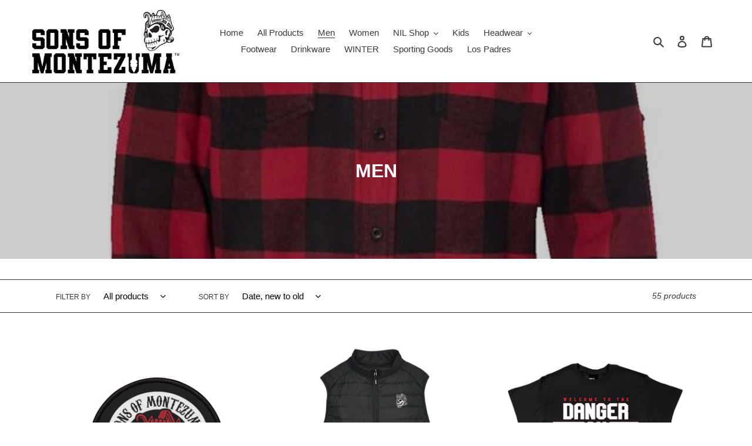

--- FILE ---
content_type: text/html; charset=utf-8
request_url: https://sons-of-montezuma.myshopify.com/collections/mens
body_size: 31619
content:
<!doctype html>
<html class="no-js" lang="en">
<head>
  <meta charset="utf-8">
  <meta http-equiv="X-UA-Compatible" content="IE=edge,chrome=1">
  <meta name="viewport" content="width=device-width,initial-scale=1">
  <meta name="theme-color" content="#000000">

  <link rel="preconnect" href="https://cdn.shopify.com" crossorigin>
  <link rel="preconnect" href="https://fonts.shopifycdn.com" crossorigin>
  <link rel="preconnect" href="https://monorail-edge.shopifysvc.com"><link rel="preload" href="//sons-of-montezuma.myshopify.com/cdn/shop/t/1/assets/theme.css?v=136619971045174987231613603211" as="style">
  <link rel="preload" as="font" href="" type="font/woff2" crossorigin>
  <link rel="preload" as="font" href="" type="font/woff2" crossorigin>
  <link rel="preload" as="font" href="" type="font/woff2" crossorigin>
  <link rel="preload" href="//sons-of-montezuma.myshopify.com/cdn/shop/t/1/assets/theme.js?v=182309688514527995131615326641" as="script">
  <link rel="preload" href="//sons-of-montezuma.myshopify.com/cdn/shop/t/1/assets/lazysizes.js?v=63098554868324070131613603210" as="script"><link rel="canonical" href="https://sons-of-montezuma.myshopify.com/collections/mens"><title>MEN
&ndash; Sons of Montezuma</title><!-- /snippets/social-meta-tags.liquid -->


<meta property="og:site_name" content="Sons of Montezuma">
<meta property="og:url" content="https://sons-of-montezuma.myshopify.com/collections/mens">
<meta property="og:title" content="MEN">
<meta property="og:type" content="product.group">
<meta property="og:description" content="SDSU Aztecs inspired college football, basketball, and sports fan shop. NIL sportswear, menswear, ladies fashion and kids clothing."><meta property="og:image" content="http://sons-of-montezuma.myshopify.com/cdn/shop/collections/2022-Spring-Ads_3.jpg?v=1760053305">
  <meta property="og:image:secure_url" content="https://sons-of-montezuma.myshopify.com/cdn/shop/collections/2022-Spring-Ads_3.jpg?v=1760053305">
  <meta property="og:image:width" content="1080">
  <meta property="og:image:height" content="1080">


<meta name="twitter:card" content="summary_large_image">
<meta name="twitter:title" content="MEN">
<meta name="twitter:description" content="SDSU Aztecs inspired college football, basketball, and sports fan shop. NIL sportswear, menswear, ladies fashion and kids clothing.">

  
<style data-shopify>
:root {
    --color-text: #3a3a3a;
    --color-text-rgb: 58, 58, 58;
    --color-body-text: #333232;
    --color-sale-text: #EA0606;
    --color-small-button-text-border: #3a3a3a;
    --color-text-field: #ffffff;
    --color-text-field-text: #000000;
    --color-text-field-text-rgb: 0, 0, 0;

    --color-btn-primary: #000000;
    --color-btn-primary-darker: #000000;
    --color-btn-primary-text: #EA0606;

    --color-blankstate: rgba(51, 50, 50, 0.35);
    --color-blankstate-border: rgba(51, 50, 50, 0.2);
    --color-blankstate-background: rgba(51, 50, 50, 0.1);

    --color-text-focus:#606060;
    --color-overlay-text-focus:#e6e6e6;
    --color-btn-primary-focus:#404040;
    --color-btn-social-focus:#5a5858;
    --color-small-button-text-border-focus:#606060;
    --predictive-search-focus:#f2f2f2;

    --color-body: #ffffff;
    --color-bg: #ffffff;
    --color-bg-rgb: 255, 255, 255;
    --color-bg-alt: rgba(51, 50, 50, 0.05);
    --color-bg-currency-selector: rgba(51, 50, 50, 0.2);

    --color-overlay-title-text: #ffffff;
    --color-image-overlay: #000000;
    --color-image-overlay-rgb: 0, 0, 0;--opacity-image-overlay: 0.2;--hover-overlay-opacity: 0.6;

    --color-border: #333232;
    --color-border-form: #cccccc;
    --color-border-form-darker: #b3b3b3;

    --svg-select-icon: url(//sons-of-montezuma.myshopify.com/cdn/shop/t/1/assets/ico-select.svg?v=29003672709104678581613603225);
    --slick-img-url: url(//sons-of-montezuma.myshopify.com/cdn/shop/t/1/assets/ajax-loader.gif?v=41356863302472015721613603207);

    --font-weight-body--bold: 700;
    --font-weight-body--bolder: 700;

    --font-stack-header: Helvetica, Arial, sans-serif;
    --font-style-header: normal;
    --font-weight-header: 700;

    --font-stack-body: Helvetica, Arial, sans-serif;
    --font-style-body: normal;
    --font-weight-body: 400;

    --font-size-header: 26;

    --font-size-base: 15;

    --font-h1-desktop: 35;
    --font-h1-mobile: 32;
    --font-h2-desktop: 20;
    --font-h2-mobile: 18;
    --font-h3-mobile: 20;
    --font-h4-desktop: 17;
    --font-h4-mobile: 15;
    --font-h5-desktop: 15;
    --font-h5-mobile: 13;
    --font-h6-desktop: 14;
    --font-h6-mobile: 12;

    --font-mega-title-large-desktop: 65;

    --font-rich-text-large: 17;
    --font-rich-text-small: 13;

    
--color-video-bg: #f2f2f2;

    
    --global-color-image-loader-primary: rgba(58, 58, 58, 0.06);
    --global-color-image-loader-secondary: rgba(58, 58, 58, 0.12);
  }
</style>


  <style>*,::after,::before{box-sizing:border-box}body{margin:0}body,html{background-color:var(--color-body)}body,button{font-size:calc(var(--font-size-base) * 1px);font-family:var(--font-stack-body);font-style:var(--font-style-body);font-weight:var(--font-weight-body);color:var(--color-text);line-height:1.5}body,button{-webkit-font-smoothing:antialiased;-webkit-text-size-adjust:100%}.border-bottom{border-bottom:1px solid var(--color-border)}.btn--link{background-color:transparent;border:0;margin:0;color:var(--color-text);text-align:left}.text-right{text-align:right}.icon{display:inline-block;width:20px;height:20px;vertical-align:middle;fill:currentColor}.icon__fallback-text,.visually-hidden{position:absolute!important;overflow:hidden;clip:rect(0 0 0 0);height:1px;width:1px;margin:-1px;padding:0;border:0}svg.icon:not(.icon--full-color) circle,svg.icon:not(.icon--full-color) ellipse,svg.icon:not(.icon--full-color) g,svg.icon:not(.icon--full-color) line,svg.icon:not(.icon--full-color) path,svg.icon:not(.icon--full-color) polygon,svg.icon:not(.icon--full-color) polyline,svg.icon:not(.icon--full-color) rect,symbol.icon:not(.icon--full-color) circle,symbol.icon:not(.icon--full-color) ellipse,symbol.icon:not(.icon--full-color) g,symbol.icon:not(.icon--full-color) line,symbol.icon:not(.icon--full-color) path,symbol.icon:not(.icon--full-color) polygon,symbol.icon:not(.icon--full-color) polyline,symbol.icon:not(.icon--full-color) rect{fill:inherit;stroke:inherit}li{list-style:none}.list--inline{padding:0;margin:0}.list--inline>li{display:inline-block;margin-bottom:0;vertical-align:middle}a{color:var(--color-text);text-decoration:none}.h1,.h2,h1,h2{margin:0 0 17.5px;font-family:var(--font-stack-header);font-style:var(--font-style-header);font-weight:var(--font-weight-header);line-height:1.2;overflow-wrap:break-word;word-wrap:break-word}.h1 a,.h2 a,h1 a,h2 a{color:inherit;text-decoration:none;font-weight:inherit}.h1,h1{font-size:calc(((var(--font-h1-desktop))/ (var(--font-size-base))) * 1em);text-transform:none;letter-spacing:0}@media only screen and (max-width:749px){.h1,h1{font-size:calc(((var(--font-h1-mobile))/ (var(--font-size-base))) * 1em)}}.h2,h2{font-size:calc(((var(--font-h2-desktop))/ (var(--font-size-base))) * 1em);text-transform:uppercase;letter-spacing:.1em}@media only screen and (max-width:749px){.h2,h2{font-size:calc(((var(--font-h2-mobile))/ (var(--font-size-base))) * 1em)}}p{color:var(--color-body-text);margin:0 0 19.44444px}@media only screen and (max-width:749px){p{font-size:calc(((var(--font-size-base) - 1)/ (var(--font-size-base))) * 1em)}}p:last-child{margin-bottom:0}@media only screen and (max-width:749px){.small--hide{display:none!important}}.grid{list-style:none;margin:0;padding:0;margin-left:-30px}.grid::after{content:'';display:table;clear:both}@media only screen and (max-width:749px){.grid{margin-left:-22px}}.grid::after{content:'';display:table;clear:both}.grid--no-gutters{margin-left:0}.grid--no-gutters .grid__item{padding-left:0}.grid--table{display:table;table-layout:fixed;width:100%}.grid--table>.grid__item{float:none;display:table-cell;vertical-align:middle}.grid__item{float:left;padding-left:30px;width:100%}@media only screen and (max-width:749px){.grid__item{padding-left:22px}}.grid__item[class*="--push"]{position:relative}@media only screen and (min-width:750px){.medium-up--one-quarter{width:25%}.medium-up--push-one-third{width:33.33%}.medium-up--one-half{width:50%}.medium-up--push-one-third{left:33.33%;position:relative}}.site-header{position:relative;background-color:var(--color-body)}@media only screen and (max-width:749px){.site-header{border-bottom:1px solid var(--color-border)}}@media only screen and (min-width:750px){.site-header{padding:0 55px}.site-header.logo--center{padding-top:30px}}.site-header__logo{margin:15px 0}.logo-align--center .site-header__logo{text-align:center;margin:0 auto}@media only screen and (max-width:749px){.logo-align--center .site-header__logo{text-align:left;margin:15px 0}}@media only screen and (max-width:749px){.site-header__logo{padding-left:22px;text-align:left}.site-header__logo img{margin:0}}.site-header__logo-link{display:inline-block;word-break:break-word}@media only screen and (min-width:750px){.logo-align--center .site-header__logo-link{margin:0 auto}}.site-header__logo-image{display:block}@media only screen and (min-width:750px){.site-header__logo-image{margin:0 auto}}.site-header__logo-image img{width:100%}.site-header__logo-image--centered img{margin:0 auto}.site-header__logo img{display:block}.site-header__icons{position:relative;white-space:nowrap}@media only screen and (max-width:749px){.site-header__icons{width:auto;padding-right:13px}.site-header__icons .btn--link,.site-header__icons .site-header__cart{font-size:calc(((var(--font-size-base))/ (var(--font-size-base))) * 1em)}}.site-header__icons-wrapper{position:relative;display:-webkit-flex;display:-ms-flexbox;display:flex;width:100%;-ms-flex-align:center;-webkit-align-items:center;-moz-align-items:center;-ms-align-items:center;-o-align-items:center;align-items:center;-webkit-justify-content:flex-end;-ms-justify-content:flex-end;justify-content:flex-end}.site-header__account,.site-header__cart,.site-header__search{position:relative}.site-header__search.site-header__icon{display:none}@media only screen and (min-width:1400px){.site-header__search.site-header__icon{display:block}}.site-header__search-toggle{display:block}@media only screen and (min-width:750px){.site-header__account,.site-header__cart{padding:10px 11px}}.site-header__cart-title,.site-header__search-title{position:absolute!important;overflow:hidden;clip:rect(0 0 0 0);height:1px;width:1px;margin:-1px;padding:0;border:0;display:block;vertical-align:middle}.site-header__cart-title{margin-right:3px}.site-header__cart-count{display:flex;align-items:center;justify-content:center;position:absolute;right:.4rem;top:.2rem;font-weight:700;background-color:var(--color-btn-primary);color:var(--color-btn-primary-text);border-radius:50%;min-width:1em;height:1em}.site-header__cart-count span{font-family:HelveticaNeue,"Helvetica Neue",Helvetica,Arial,sans-serif;font-size:calc(11em / 16);line-height:1}@media only screen and (max-width:749px){.site-header__cart-count{top:calc(7em / 16);right:0;border-radius:50%;min-width:calc(19em / 16);height:calc(19em / 16)}}@media only screen and (max-width:749px){.site-header__cart-count span{padding:.25em calc(6em / 16);font-size:12px}}.site-header__menu{display:none}@media only screen and (max-width:749px){.site-header__icon{display:inline-block;vertical-align:middle;padding:10px 11px;margin:0}}@media only screen and (min-width:750px){.site-header__icon .icon-search{margin-right:3px}}.announcement-bar{z-index:10;position:relative;text-align:center;border-bottom:1px solid transparent;padding:2px}.announcement-bar__link{display:block}.announcement-bar__message{display:block;padding:11px 22px;font-size:calc(((16)/ (var(--font-size-base))) * 1em);font-weight:var(--font-weight-header)}@media only screen and (min-width:750px){.announcement-bar__message{padding-left:55px;padding-right:55px}}.site-nav{position:relative;padding:0;text-align:center;margin:25px 0}.site-nav a{padding:3px 10px}.site-nav__link{display:block;white-space:nowrap}.site-nav--centered .site-nav__link{padding-top:0}.site-nav__link .icon-chevron-down{width:calc(8em / 16);height:calc(8em / 16);margin-left:.5rem}.site-nav__label{border-bottom:1px solid transparent}.site-nav__link--active .site-nav__label{border-bottom-color:var(--color-text)}.site-nav__link--button{border:none;background-color:transparent;padding:3px 10px}.site-header__mobile-nav{z-index:11;position:relative;background-color:var(--color-body)}@media only screen and (max-width:749px){.site-header__mobile-nav{display:-webkit-flex;display:-ms-flexbox;display:flex;width:100%;-ms-flex-align:center;-webkit-align-items:center;-moz-align-items:center;-ms-align-items:center;-o-align-items:center;align-items:center}}.mobile-nav--open .icon-close{display:none}.main-content{opacity:0}.main-content .shopify-section{display:none}.main-content .shopify-section:first-child{display:inherit}.critical-hidden{display:none}</style>

  <script>
    window.performance.mark('debut:theme_stylesheet_loaded.start');

    function onLoadStylesheet() {
      performance.mark('debut:theme_stylesheet_loaded.end');
      performance.measure('debut:theme_stylesheet_loaded', 'debut:theme_stylesheet_loaded.start', 'debut:theme_stylesheet_loaded.end');

      var url = "//sons-of-montezuma.myshopify.com/cdn/shop/t/1/assets/theme.css?v=136619971045174987231613603211";
      var link = document.querySelector('link[href="' + url + '"]');
      link.loaded = true;
      link.dispatchEvent(new Event('load'));
    }
  </script>

  <link rel="stylesheet" href="//sons-of-montezuma.myshopify.com/cdn/shop/t/1/assets/theme.css?v=136619971045174987231613603211" type="text/css" media="print" onload="this.media='all';onLoadStylesheet()">

  <style>
    
    
    
    
    
    
  </style>

  <script>
    var theme = {
      breakpoints: {
        medium: 750,
        large: 990,
        widescreen: 1400
      },
      strings: {
        addToCart: "Add to cart",
        soldOut: "Sold out",
        unavailable: "Unavailable",
        regularPrice: "Regular price",
        salePrice: "Sale price",
        sale: "Sale",
        fromLowestPrice: "from [price]",
        vendor: "Vendor",
        showMore: "Show More",
        showLess: "Show Less",
        searchFor: "Search for",
        addressError: "Error looking up that address",
        addressNoResults: "No results for that address",
        addressQueryLimit: "You have exceeded the Google API usage limit. Consider upgrading to a \u003ca href=\"https:\/\/developers.google.com\/maps\/premium\/usage-limits\"\u003ePremium Plan\u003c\/a\u003e.",
        authError: "There was a problem authenticating your Google Maps account.",
        newWindow: "Opens in a new window.",
        external: "Opens external website.",
        newWindowExternal: "Opens external website in a new window.",
        removeLabel: "Remove [product]",
        update: "Update",
        quantity: "Quantity",
        discountedTotal: "Discounted total",
        regularTotal: "Regular total",
        priceColumn: "See Price column for discount details.",
        quantityMinimumMessage: "Quantity must be 1 or more",
        cartError: "There was an error while updating your cart. Please try again.",
        removedItemMessage: "Removed \u003cspan class=\"cart__removed-product-details\"\u003e([quantity]) [link]\u003c\/span\u003e from your cart.",
        unitPrice: "Unit price",
        unitPriceSeparator: "per",
        oneCartCount: "1 item",
        otherCartCount: "[count] items",
        quantityLabel: "Quantity: [count]",
        products: "Products",
        loading: "Loading",
        number_of_results: "[result_number] of [results_count]",
        number_of_results_found: "[results_count] results found",
        one_result_found: "1 result found"
      },
      moneyFormat: "${{amount}}",
      moneyFormatWithCurrency: "${{amount}} USD",
      settings: {
        predictiveSearchEnabled: false,
        predictiveSearchShowPrice: false,
        predictiveSearchShowVendor: false
      },
      stylesheet: "//sons-of-montezuma.myshopify.com/cdn/shop/t/1/assets/theme.css?v=136619971045174987231613603211"
    }

    document.documentElement.className = document.documentElement.className.replace('no-js', 'js');
  </script><script src="//sons-of-montezuma.myshopify.com/cdn/shop/t/1/assets/theme.js?v=182309688514527995131615326641" defer="defer"></script>
  <script src="//sons-of-montezuma.myshopify.com/cdn/shop/t/1/assets/lazysizes.js?v=63098554868324070131613603210" async="async"></script>

  <script type="text/javascript">
    if (window.MSInputMethodContext && document.documentMode) {
      var scripts = document.getElementsByTagName('script')[0];
      var polyfill = document.createElement("script");
      polyfill.defer = true;
      polyfill.src = "//sons-of-montezuma.myshopify.com/cdn/shop/t/1/assets/ie11CustomProperties.min.js?v=146208399201472936201613603210";

      scripts.parentNode.insertBefore(polyfill, scripts);
    }
  </script>

  <script>window.performance && window.performance.mark && window.performance.mark('shopify.content_for_header.start');</script><meta name="google-site-verification" content="WKYcnl6KITHnBYumh-N9a5O2R6Gvca8N9-bwQCW99Xg">
<meta name="facebook-domain-verification" content="cmvil5i8nzcqrp71d32ppqaw2a4bfh">
<meta id="shopify-digital-wallet" name="shopify-digital-wallet" content="/53522071715/digital_wallets/dialog">
<meta name="shopify-checkout-api-token" content="59ec4cbeb7a5be2fb3c9e36b7e7f6d04">
<link rel="alternate" type="application/atom+xml" title="Feed" href="/collections/mens.atom" />
<link rel="next" href="/collections/mens?page=2">
<link rel="alternate" type="application/json+oembed" href="https://sons-of-montezuma.myshopify.com/collections/mens.oembed">
<script async="async" src="/checkouts/internal/preloads.js?locale=en-US"></script>
<link rel="preconnect" href="https://shop.app" crossorigin="anonymous">
<script async="async" src="https://shop.app/checkouts/internal/preloads.js?locale=en-US&shop_id=53522071715" crossorigin="anonymous"></script>
<script id="apple-pay-shop-capabilities" type="application/json">{"shopId":53522071715,"countryCode":"US","currencyCode":"USD","merchantCapabilities":["supports3DS"],"merchantId":"gid:\/\/shopify\/Shop\/53522071715","merchantName":"Sons of Montezuma","requiredBillingContactFields":["postalAddress","email"],"requiredShippingContactFields":["postalAddress","email"],"shippingType":"shipping","supportedNetworks":["visa","masterCard","amex","discover","elo","jcb"],"total":{"type":"pending","label":"Sons of Montezuma","amount":"1.00"},"shopifyPaymentsEnabled":true,"supportsSubscriptions":true}</script>
<script id="shopify-features" type="application/json">{"accessToken":"59ec4cbeb7a5be2fb3c9e36b7e7f6d04","betas":["rich-media-storefront-analytics"],"domain":"sons-of-montezuma.myshopify.com","predictiveSearch":true,"shopId":53522071715,"locale":"en"}</script>
<script>var Shopify = Shopify || {};
Shopify.shop = "sons-of-montezuma.myshopify.com";
Shopify.locale = "en";
Shopify.currency = {"active":"USD","rate":"1.0"};
Shopify.country = "US";
Shopify.theme = {"name":"Debut","id":119316578467,"schema_name":"Debut","schema_version":"17.10.0","theme_store_id":796,"role":"main"};
Shopify.theme.handle = "null";
Shopify.theme.style = {"id":null,"handle":null};
Shopify.cdnHost = "sons-of-montezuma.myshopify.com/cdn";
Shopify.routes = Shopify.routes || {};
Shopify.routes.root = "/";</script>
<script type="module">!function(o){(o.Shopify=o.Shopify||{}).modules=!0}(window);</script>
<script>!function(o){function n(){var o=[];function n(){o.push(Array.prototype.slice.apply(arguments))}return n.q=o,n}var t=o.Shopify=o.Shopify||{};t.loadFeatures=n(),t.autoloadFeatures=n()}(window);</script>
<script>
  window.ShopifyPay = window.ShopifyPay || {};
  window.ShopifyPay.apiHost = "shop.app\/pay";
  window.ShopifyPay.redirectState = null;
</script>
<script id="shop-js-analytics" type="application/json">{"pageType":"collection"}</script>
<script defer="defer" async type="module" src="//sons-of-montezuma.myshopify.com/cdn/shopifycloud/shop-js/modules/v2/client.init-shop-cart-sync_C5BV16lS.en.esm.js"></script>
<script defer="defer" async type="module" src="//sons-of-montezuma.myshopify.com/cdn/shopifycloud/shop-js/modules/v2/chunk.common_CygWptCX.esm.js"></script>
<script type="module">
  await import("//sons-of-montezuma.myshopify.com/cdn/shopifycloud/shop-js/modules/v2/client.init-shop-cart-sync_C5BV16lS.en.esm.js");
await import("//sons-of-montezuma.myshopify.com/cdn/shopifycloud/shop-js/modules/v2/chunk.common_CygWptCX.esm.js");

  window.Shopify.SignInWithShop?.initShopCartSync?.({"fedCMEnabled":true,"windoidEnabled":true});

</script>
<script>
  window.Shopify = window.Shopify || {};
  if (!window.Shopify.featureAssets) window.Shopify.featureAssets = {};
  window.Shopify.featureAssets['shop-js'] = {"shop-cart-sync":["modules/v2/client.shop-cart-sync_ZFArdW7E.en.esm.js","modules/v2/chunk.common_CygWptCX.esm.js"],"init-fed-cm":["modules/v2/client.init-fed-cm_CmiC4vf6.en.esm.js","modules/v2/chunk.common_CygWptCX.esm.js"],"shop-button":["modules/v2/client.shop-button_tlx5R9nI.en.esm.js","modules/v2/chunk.common_CygWptCX.esm.js"],"shop-cash-offers":["modules/v2/client.shop-cash-offers_DOA2yAJr.en.esm.js","modules/v2/chunk.common_CygWptCX.esm.js","modules/v2/chunk.modal_D71HUcav.esm.js"],"init-windoid":["modules/v2/client.init-windoid_sURxWdc1.en.esm.js","modules/v2/chunk.common_CygWptCX.esm.js"],"shop-toast-manager":["modules/v2/client.shop-toast-manager_ClPi3nE9.en.esm.js","modules/v2/chunk.common_CygWptCX.esm.js"],"init-shop-email-lookup-coordinator":["modules/v2/client.init-shop-email-lookup-coordinator_B8hsDcYM.en.esm.js","modules/v2/chunk.common_CygWptCX.esm.js"],"init-shop-cart-sync":["modules/v2/client.init-shop-cart-sync_C5BV16lS.en.esm.js","modules/v2/chunk.common_CygWptCX.esm.js"],"avatar":["modules/v2/client.avatar_BTnouDA3.en.esm.js"],"pay-button":["modules/v2/client.pay-button_FdsNuTd3.en.esm.js","modules/v2/chunk.common_CygWptCX.esm.js"],"init-customer-accounts":["modules/v2/client.init-customer-accounts_DxDtT_ad.en.esm.js","modules/v2/client.shop-login-button_C5VAVYt1.en.esm.js","modules/v2/chunk.common_CygWptCX.esm.js","modules/v2/chunk.modal_D71HUcav.esm.js"],"init-shop-for-new-customer-accounts":["modules/v2/client.init-shop-for-new-customer-accounts_ChsxoAhi.en.esm.js","modules/v2/client.shop-login-button_C5VAVYt1.en.esm.js","modules/v2/chunk.common_CygWptCX.esm.js","modules/v2/chunk.modal_D71HUcav.esm.js"],"shop-login-button":["modules/v2/client.shop-login-button_C5VAVYt1.en.esm.js","modules/v2/chunk.common_CygWptCX.esm.js","modules/v2/chunk.modal_D71HUcav.esm.js"],"init-customer-accounts-sign-up":["modules/v2/client.init-customer-accounts-sign-up_CPSyQ0Tj.en.esm.js","modules/v2/client.shop-login-button_C5VAVYt1.en.esm.js","modules/v2/chunk.common_CygWptCX.esm.js","modules/v2/chunk.modal_D71HUcav.esm.js"],"shop-follow-button":["modules/v2/client.shop-follow-button_Cva4Ekp9.en.esm.js","modules/v2/chunk.common_CygWptCX.esm.js","modules/v2/chunk.modal_D71HUcav.esm.js"],"checkout-modal":["modules/v2/client.checkout-modal_BPM8l0SH.en.esm.js","modules/v2/chunk.common_CygWptCX.esm.js","modules/v2/chunk.modal_D71HUcav.esm.js"],"lead-capture":["modules/v2/client.lead-capture_Bi8yE_yS.en.esm.js","modules/v2/chunk.common_CygWptCX.esm.js","modules/v2/chunk.modal_D71HUcav.esm.js"],"shop-login":["modules/v2/client.shop-login_D6lNrXab.en.esm.js","modules/v2/chunk.common_CygWptCX.esm.js","modules/v2/chunk.modal_D71HUcav.esm.js"],"payment-terms":["modules/v2/client.payment-terms_CZxnsJam.en.esm.js","modules/v2/chunk.common_CygWptCX.esm.js","modules/v2/chunk.modal_D71HUcav.esm.js"]};
</script>
<script>(function() {
  var isLoaded = false;
  function asyncLoad() {
    if (isLoaded) return;
    isLoaded = true;
    var urls = ["https:\/\/app.teelaunch.com\/sizing-charts-script.js?shop=sons-of-montezuma.myshopify.com","https:\/\/app.teelaunch.com\/sizing-charts-script.js?shop=sons-of-montezuma.myshopify.com","https:\/\/app.teelaunch.com\/sizing-charts-script.js?shop=sons-of-montezuma.myshopify.com"];
    for (var i = 0; i < urls.length; i++) {
      var s = document.createElement('script');
      s.type = 'text/javascript';
      s.async = true;
      s.src = urls[i];
      var x = document.getElementsByTagName('script')[0];
      x.parentNode.insertBefore(s, x);
    }
  };
  if(window.attachEvent) {
    window.attachEvent('onload', asyncLoad);
  } else {
    window.addEventListener('load', asyncLoad, false);
  }
})();</script>
<script id="__st">var __st={"a":53522071715,"offset":-28800,"reqid":"cf3bfbb3-f8d0-46aa-9e9b-ca576aee0c44-1768699507","pageurl":"sons-of-montezuma.myshopify.com\/collections\/mens","u":"5de022f7de0f","p":"collection","rtyp":"collection","rid":291621109923};</script>
<script>window.ShopifyPaypalV4VisibilityTracking = true;</script>
<script id="captcha-bootstrap">!function(){'use strict';const t='contact',e='account',n='new_comment',o=[[t,t],['blogs',n],['comments',n],[t,'customer']],c=[[e,'customer_login'],[e,'guest_login'],[e,'recover_customer_password'],[e,'create_customer']],r=t=>t.map((([t,e])=>`form[action*='/${t}']:not([data-nocaptcha='true']) input[name='form_type'][value='${e}']`)).join(','),a=t=>()=>t?[...document.querySelectorAll(t)].map((t=>t.form)):[];function s(){const t=[...o],e=r(t);return a(e)}const i='password',u='form_key',d=['recaptcha-v3-token','g-recaptcha-response','h-captcha-response',i],f=()=>{try{return window.sessionStorage}catch{return}},m='__shopify_v',_=t=>t.elements[u];function p(t,e,n=!1){try{const o=window.sessionStorage,c=JSON.parse(o.getItem(e)),{data:r}=function(t){const{data:e,action:n}=t;return t[m]||n?{data:e,action:n}:{data:t,action:n}}(c);for(const[e,n]of Object.entries(r))t.elements[e]&&(t.elements[e].value=n);n&&o.removeItem(e)}catch(o){console.error('form repopulation failed',{error:o})}}const l='form_type',E='cptcha';function T(t){t.dataset[E]=!0}const w=window,h=w.document,L='Shopify',v='ce_forms',y='captcha';let A=!1;((t,e)=>{const n=(g='f06e6c50-85a8-45c8-87d0-21a2b65856fe',I='https://cdn.shopify.com/shopifycloud/storefront-forms-hcaptcha/ce_storefront_forms_captcha_hcaptcha.v1.5.2.iife.js',D={infoText:'Protected by hCaptcha',privacyText:'Privacy',termsText:'Terms'},(t,e,n)=>{const o=w[L][v],c=o.bindForm;if(c)return c(t,g,e,D).then(n);var r;o.q.push([[t,g,e,D],n]),r=I,A||(h.body.append(Object.assign(h.createElement('script'),{id:'captcha-provider',async:!0,src:r})),A=!0)});var g,I,D;w[L]=w[L]||{},w[L][v]=w[L][v]||{},w[L][v].q=[],w[L][y]=w[L][y]||{},w[L][y].protect=function(t,e){n(t,void 0,e),T(t)},Object.freeze(w[L][y]),function(t,e,n,w,h,L){const[v,y,A,g]=function(t,e,n){const i=e?o:[],u=t?c:[],d=[...i,...u],f=r(d),m=r(i),_=r(d.filter((([t,e])=>n.includes(e))));return[a(f),a(m),a(_),s()]}(w,h,L),I=t=>{const e=t.target;return e instanceof HTMLFormElement?e:e&&e.form},D=t=>v().includes(t);t.addEventListener('submit',(t=>{const e=I(t);if(!e)return;const n=D(e)&&!e.dataset.hcaptchaBound&&!e.dataset.recaptchaBound,o=_(e),c=g().includes(e)&&(!o||!o.value);(n||c)&&t.preventDefault(),c&&!n&&(function(t){try{if(!f())return;!function(t){const e=f();if(!e)return;const n=_(t);if(!n)return;const o=n.value;o&&e.removeItem(o)}(t);const e=Array.from(Array(32),(()=>Math.random().toString(36)[2])).join('');!function(t,e){_(t)||t.append(Object.assign(document.createElement('input'),{type:'hidden',name:u})),t.elements[u].value=e}(t,e),function(t,e){const n=f();if(!n)return;const o=[...t.querySelectorAll(`input[type='${i}']`)].map((({name:t})=>t)),c=[...d,...o],r={};for(const[a,s]of new FormData(t).entries())c.includes(a)||(r[a]=s);n.setItem(e,JSON.stringify({[m]:1,action:t.action,data:r}))}(t,e)}catch(e){console.error('failed to persist form',e)}}(e),e.submit())}));const S=(t,e)=>{t&&!t.dataset[E]&&(n(t,e.some((e=>e===t))),T(t))};for(const o of['focusin','change'])t.addEventListener(o,(t=>{const e=I(t);D(e)&&S(e,y())}));const B=e.get('form_key'),M=e.get(l),P=B&&M;t.addEventListener('DOMContentLoaded',(()=>{const t=y();if(P)for(const e of t)e.elements[l].value===M&&p(e,B);[...new Set([...A(),...v().filter((t=>'true'===t.dataset.shopifyCaptcha))])].forEach((e=>S(e,t)))}))}(h,new URLSearchParams(w.location.search),n,t,e,['guest_login'])})(!0,!0)}();</script>
<script integrity="sha256-4kQ18oKyAcykRKYeNunJcIwy7WH5gtpwJnB7kiuLZ1E=" data-source-attribution="shopify.loadfeatures" defer="defer" src="//sons-of-montezuma.myshopify.com/cdn/shopifycloud/storefront/assets/storefront/load_feature-a0a9edcb.js" crossorigin="anonymous"></script>
<script crossorigin="anonymous" defer="defer" src="//sons-of-montezuma.myshopify.com/cdn/shopifycloud/storefront/assets/shopify_pay/storefront-65b4c6d7.js?v=20250812"></script>
<script data-source-attribution="shopify.dynamic_checkout.dynamic.init">var Shopify=Shopify||{};Shopify.PaymentButton=Shopify.PaymentButton||{isStorefrontPortableWallets:!0,init:function(){window.Shopify.PaymentButton.init=function(){};var t=document.createElement("script");t.src="https://sons-of-montezuma.myshopify.com/cdn/shopifycloud/portable-wallets/latest/portable-wallets.en.js",t.type="module",document.head.appendChild(t)}};
</script>
<script data-source-attribution="shopify.dynamic_checkout.buyer_consent">
  function portableWalletsHideBuyerConsent(e){var t=document.getElementById("shopify-buyer-consent"),n=document.getElementById("shopify-subscription-policy-button");t&&n&&(t.classList.add("hidden"),t.setAttribute("aria-hidden","true"),n.removeEventListener("click",e))}function portableWalletsShowBuyerConsent(e){var t=document.getElementById("shopify-buyer-consent"),n=document.getElementById("shopify-subscription-policy-button");t&&n&&(t.classList.remove("hidden"),t.removeAttribute("aria-hidden"),n.addEventListener("click",e))}window.Shopify?.PaymentButton&&(window.Shopify.PaymentButton.hideBuyerConsent=portableWalletsHideBuyerConsent,window.Shopify.PaymentButton.showBuyerConsent=portableWalletsShowBuyerConsent);
</script>
<script data-source-attribution="shopify.dynamic_checkout.cart.bootstrap">document.addEventListener("DOMContentLoaded",(function(){function t(){return document.querySelector("shopify-accelerated-checkout-cart, shopify-accelerated-checkout")}if(t())Shopify.PaymentButton.init();else{new MutationObserver((function(e,n){t()&&(Shopify.PaymentButton.init(),n.disconnect())})).observe(document.body,{childList:!0,subtree:!0})}}));
</script>
<link id="shopify-accelerated-checkout-styles" rel="stylesheet" media="screen" href="https://sons-of-montezuma.myshopify.com/cdn/shopifycloud/portable-wallets/latest/accelerated-checkout-backwards-compat.css" crossorigin="anonymous">
<style id="shopify-accelerated-checkout-cart">
        #shopify-buyer-consent {
  margin-top: 1em;
  display: inline-block;
  width: 100%;
}

#shopify-buyer-consent.hidden {
  display: none;
}

#shopify-subscription-policy-button {
  background: none;
  border: none;
  padding: 0;
  text-decoration: underline;
  font-size: inherit;
  cursor: pointer;
}

#shopify-subscription-policy-button::before {
  box-shadow: none;
}

      </style>

<script>window.performance && window.performance.mark && window.performance.mark('shopify.content_for_header.end');</script>
<link href="https://monorail-edge.shopifysvc.com" rel="dns-prefetch">
<script>(function(){if ("sendBeacon" in navigator && "performance" in window) {try {var session_token_from_headers = performance.getEntriesByType('navigation')[0].serverTiming.find(x => x.name == '_s').description;} catch {var session_token_from_headers = undefined;}var session_cookie_matches = document.cookie.match(/_shopify_s=([^;]*)/);var session_token_from_cookie = session_cookie_matches && session_cookie_matches.length === 2 ? session_cookie_matches[1] : "";var session_token = session_token_from_headers || session_token_from_cookie || "";function handle_abandonment_event(e) {var entries = performance.getEntries().filter(function(entry) {return /monorail-edge.shopifysvc.com/.test(entry.name);});if (!window.abandonment_tracked && entries.length === 0) {window.abandonment_tracked = true;var currentMs = Date.now();var navigation_start = performance.timing.navigationStart;var payload = {shop_id: 53522071715,url: window.location.href,navigation_start,duration: currentMs - navigation_start,session_token,page_type: "collection"};window.navigator.sendBeacon("https://monorail-edge.shopifysvc.com/v1/produce", JSON.stringify({schema_id: "online_store_buyer_site_abandonment/1.1",payload: payload,metadata: {event_created_at_ms: currentMs,event_sent_at_ms: currentMs}}));}}window.addEventListener('pagehide', handle_abandonment_event);}}());</script>
<script id="web-pixels-manager-setup">(function e(e,d,r,n,o){if(void 0===o&&(o={}),!Boolean(null===(a=null===(i=window.Shopify)||void 0===i?void 0:i.analytics)||void 0===a?void 0:a.replayQueue)){var i,a;window.Shopify=window.Shopify||{};var t=window.Shopify;t.analytics=t.analytics||{};var s=t.analytics;s.replayQueue=[],s.publish=function(e,d,r){return s.replayQueue.push([e,d,r]),!0};try{self.performance.mark("wpm:start")}catch(e){}var l=function(){var e={modern:/Edge?\/(1{2}[4-9]|1[2-9]\d|[2-9]\d{2}|\d{4,})\.\d+(\.\d+|)|Firefox\/(1{2}[4-9]|1[2-9]\d|[2-9]\d{2}|\d{4,})\.\d+(\.\d+|)|Chrom(ium|e)\/(9{2}|\d{3,})\.\d+(\.\d+|)|(Maci|X1{2}).+ Version\/(15\.\d+|(1[6-9]|[2-9]\d|\d{3,})\.\d+)([,.]\d+|)( \(\w+\)|)( Mobile\/\w+|) Safari\/|Chrome.+OPR\/(9{2}|\d{3,})\.\d+\.\d+|(CPU[ +]OS|iPhone[ +]OS|CPU[ +]iPhone|CPU IPhone OS|CPU iPad OS)[ +]+(15[._]\d+|(1[6-9]|[2-9]\d|\d{3,})[._]\d+)([._]\d+|)|Android:?[ /-](13[3-9]|1[4-9]\d|[2-9]\d{2}|\d{4,})(\.\d+|)(\.\d+|)|Android.+Firefox\/(13[5-9]|1[4-9]\d|[2-9]\d{2}|\d{4,})\.\d+(\.\d+|)|Android.+Chrom(ium|e)\/(13[3-9]|1[4-9]\d|[2-9]\d{2}|\d{4,})\.\d+(\.\d+|)|SamsungBrowser\/([2-9]\d|\d{3,})\.\d+/,legacy:/Edge?\/(1[6-9]|[2-9]\d|\d{3,})\.\d+(\.\d+|)|Firefox\/(5[4-9]|[6-9]\d|\d{3,})\.\d+(\.\d+|)|Chrom(ium|e)\/(5[1-9]|[6-9]\d|\d{3,})\.\d+(\.\d+|)([\d.]+$|.*Safari\/(?![\d.]+ Edge\/[\d.]+$))|(Maci|X1{2}).+ Version\/(10\.\d+|(1[1-9]|[2-9]\d|\d{3,})\.\d+)([,.]\d+|)( \(\w+\)|)( Mobile\/\w+|) Safari\/|Chrome.+OPR\/(3[89]|[4-9]\d|\d{3,})\.\d+\.\d+|(CPU[ +]OS|iPhone[ +]OS|CPU[ +]iPhone|CPU IPhone OS|CPU iPad OS)[ +]+(10[._]\d+|(1[1-9]|[2-9]\d|\d{3,})[._]\d+)([._]\d+|)|Android:?[ /-](13[3-9]|1[4-9]\d|[2-9]\d{2}|\d{4,})(\.\d+|)(\.\d+|)|Mobile Safari.+OPR\/([89]\d|\d{3,})\.\d+\.\d+|Android.+Firefox\/(13[5-9]|1[4-9]\d|[2-9]\d{2}|\d{4,})\.\d+(\.\d+|)|Android.+Chrom(ium|e)\/(13[3-9]|1[4-9]\d|[2-9]\d{2}|\d{4,})\.\d+(\.\d+|)|Android.+(UC? ?Browser|UCWEB|U3)[ /]?(15\.([5-9]|\d{2,})|(1[6-9]|[2-9]\d|\d{3,})\.\d+)\.\d+|SamsungBrowser\/(5\.\d+|([6-9]|\d{2,})\.\d+)|Android.+MQ{2}Browser\/(14(\.(9|\d{2,})|)|(1[5-9]|[2-9]\d|\d{3,})(\.\d+|))(\.\d+|)|K[Aa][Ii]OS\/(3\.\d+|([4-9]|\d{2,})\.\d+)(\.\d+|)/},d=e.modern,r=e.legacy,n=navigator.userAgent;return n.match(d)?"modern":n.match(r)?"legacy":"unknown"}(),u="modern"===l?"modern":"legacy",c=(null!=n?n:{modern:"",legacy:""})[u],f=function(e){return[e.baseUrl,"/wpm","/b",e.hashVersion,"modern"===e.buildTarget?"m":"l",".js"].join("")}({baseUrl:d,hashVersion:r,buildTarget:u}),m=function(e){var d=e.version,r=e.bundleTarget,n=e.surface,o=e.pageUrl,i=e.monorailEndpoint;return{emit:function(e){var a=e.status,t=e.errorMsg,s=(new Date).getTime(),l=JSON.stringify({metadata:{event_sent_at_ms:s},events:[{schema_id:"web_pixels_manager_load/3.1",payload:{version:d,bundle_target:r,page_url:o,status:a,surface:n,error_msg:t},metadata:{event_created_at_ms:s}}]});if(!i)return console&&console.warn&&console.warn("[Web Pixels Manager] No Monorail endpoint provided, skipping logging."),!1;try{return self.navigator.sendBeacon.bind(self.navigator)(i,l)}catch(e){}var u=new XMLHttpRequest;try{return u.open("POST",i,!0),u.setRequestHeader("Content-Type","text/plain"),u.send(l),!0}catch(e){return console&&console.warn&&console.warn("[Web Pixels Manager] Got an unhandled error while logging to Monorail."),!1}}}}({version:r,bundleTarget:l,surface:e.surface,pageUrl:self.location.href,monorailEndpoint:e.monorailEndpoint});try{o.browserTarget=l,function(e){var d=e.src,r=e.async,n=void 0===r||r,o=e.onload,i=e.onerror,a=e.sri,t=e.scriptDataAttributes,s=void 0===t?{}:t,l=document.createElement("script"),u=document.querySelector("head"),c=document.querySelector("body");if(l.async=n,l.src=d,a&&(l.integrity=a,l.crossOrigin="anonymous"),s)for(var f in s)if(Object.prototype.hasOwnProperty.call(s,f))try{l.dataset[f]=s[f]}catch(e){}if(o&&l.addEventListener("load",o),i&&l.addEventListener("error",i),u)u.appendChild(l);else{if(!c)throw new Error("Did not find a head or body element to append the script");c.appendChild(l)}}({src:f,async:!0,onload:function(){if(!function(){var e,d;return Boolean(null===(d=null===(e=window.Shopify)||void 0===e?void 0:e.analytics)||void 0===d?void 0:d.initialized)}()){var d=window.webPixelsManager.init(e)||void 0;if(d){var r=window.Shopify.analytics;r.replayQueue.forEach((function(e){var r=e[0],n=e[1],o=e[2];d.publishCustomEvent(r,n,o)})),r.replayQueue=[],r.publish=d.publishCustomEvent,r.visitor=d.visitor,r.initialized=!0}}},onerror:function(){return m.emit({status:"failed",errorMsg:"".concat(f," has failed to load")})},sri:function(e){var d=/^sha384-[A-Za-z0-9+/=]+$/;return"string"==typeof e&&d.test(e)}(c)?c:"",scriptDataAttributes:o}),m.emit({status:"loading"})}catch(e){m.emit({status:"failed",errorMsg:(null==e?void 0:e.message)||"Unknown error"})}}})({shopId: 53522071715,storefrontBaseUrl: "https://sons-of-montezuma.myshopify.com",extensionsBaseUrl: "https://extensions.shopifycdn.com/cdn/shopifycloud/web-pixels-manager",monorailEndpoint: "https://monorail-edge.shopifysvc.com/unstable/produce_batch",surface: "storefront-renderer",enabledBetaFlags: ["2dca8a86"],webPixelsConfigList: [{"id":"723255459","configuration":"{\"config\":\"{\\\"pixel_id\\\":\\\"GT-KTTRHS7\\\",\\\"target_country\\\":\\\"US\\\",\\\"gtag_events\\\":[{\\\"type\\\":\\\"purchase\\\",\\\"action_label\\\":\\\"MC-YQ2Y7VPJJF\\\"},{\\\"type\\\":\\\"page_view\\\",\\\"action_label\\\":\\\"MC-YQ2Y7VPJJF\\\"},{\\\"type\\\":\\\"view_item\\\",\\\"action_label\\\":\\\"MC-YQ2Y7VPJJF\\\"}],\\\"enable_monitoring_mode\\\":false}\"}","eventPayloadVersion":"v1","runtimeContext":"OPEN","scriptVersion":"b2a88bafab3e21179ed38636efcd8a93","type":"APP","apiClientId":1780363,"privacyPurposes":[],"dataSharingAdjustments":{"protectedCustomerApprovalScopes":["read_customer_address","read_customer_email","read_customer_name","read_customer_personal_data","read_customer_phone"]}},{"id":"224592035","configuration":"{\"pixel_id\":\"275068975583969\",\"pixel_type\":\"facebook_pixel\",\"metaapp_system_user_token\":\"-\"}","eventPayloadVersion":"v1","runtimeContext":"OPEN","scriptVersion":"ca16bc87fe92b6042fbaa3acc2fbdaa6","type":"APP","apiClientId":2329312,"privacyPurposes":["ANALYTICS","MARKETING","SALE_OF_DATA"],"dataSharingAdjustments":{"protectedCustomerApprovalScopes":["read_customer_address","read_customer_email","read_customer_name","read_customer_personal_data","read_customer_phone"]}},{"id":"shopify-app-pixel","configuration":"{}","eventPayloadVersion":"v1","runtimeContext":"STRICT","scriptVersion":"0450","apiClientId":"shopify-pixel","type":"APP","privacyPurposes":["ANALYTICS","MARKETING"]},{"id":"shopify-custom-pixel","eventPayloadVersion":"v1","runtimeContext":"LAX","scriptVersion":"0450","apiClientId":"shopify-pixel","type":"CUSTOM","privacyPurposes":["ANALYTICS","MARKETING"]}],isMerchantRequest: false,initData: {"shop":{"name":"Sons of Montezuma","paymentSettings":{"currencyCode":"USD"},"myshopifyDomain":"sons-of-montezuma.myshopify.com","countryCode":"US","storefrontUrl":"https:\/\/sons-of-montezuma.myshopify.com"},"customer":null,"cart":null,"checkout":null,"productVariants":[],"purchasingCompany":null},},"https://sons-of-montezuma.myshopify.com/cdn","fcfee988w5aeb613cpc8e4bc33m6693e112",{"modern":"","legacy":""},{"shopId":"53522071715","storefrontBaseUrl":"https:\/\/sons-of-montezuma.myshopify.com","extensionBaseUrl":"https:\/\/extensions.shopifycdn.com\/cdn\/shopifycloud\/web-pixels-manager","surface":"storefront-renderer","enabledBetaFlags":"[\"2dca8a86\"]","isMerchantRequest":"false","hashVersion":"fcfee988w5aeb613cpc8e4bc33m6693e112","publish":"custom","events":"[[\"page_viewed\",{}],[\"collection_viewed\",{\"collection\":{\"id\":\"291621109923\",\"title\":\"MEN\",\"productVariants\":[{\"price\":{\"amount\":15.0,\"currencyCode\":\"USD\"},\"product\":{\"title\":\"Sons of Montezuma Skull Patch — Iron-On Patch for Jackets \u0026 Gear\",\"vendor\":\"Printify\",\"id\":\"8958090084515\",\"untranslatedTitle\":\"Sons of Montezuma Skull Patch — Iron-On Patch for Jackets \u0026 Gear\",\"url\":\"\/products\/sons-of-montezuma-skull-patch-iron-on-patch-for-jackets-gear\",\"type\":\"Accessories\"},\"id\":\"46627720659107\",\"image\":{\"src\":\"\/\/sons-of-montezuma.myshopify.com\/cdn\/shop\/files\/10904950459087274612_2048.jpg?v=1765310388\"},\"sku\":\"10504781937875487547\",\"title\":\"3\\\" × 3\\\" (Circle)\",\"untranslatedTitle\":\"3\\\" × 3\\\" (Circle)\"},{\"price\":{\"amount\":75.0,\"currencyCode\":\"USD\"},\"product\":{\"title\":\"SoM Skull Packable Puffer Vest\",\"vendor\":\"Apliiq\",\"id\":\"8888296243363\",\"untranslatedTitle\":\"SoM Skull Packable Puffer Vest\",\"url\":\"\/products\/som-skull-packable-puffer-vest\",\"type\":\"jackets\"},\"id\":\"46346755276963\",\"image\":{\"src\":\"\/\/sons-of-montezuma.myshopify.com\/cdn\/shop\/files\/MensPufferVest.jpg?v=1760136129\"},\"sku\":\"APQ-5494368S6A0\",\"title\":\"Black \/ s\",\"untranslatedTitle\":\"Black \/ s\"},{\"price\":{\"amount\":28.0,\"currencyCode\":\"USD\"},\"product\":{\"title\":\"SoM Danger Zone T Shirt\",\"vendor\":\"Apliiq\",\"id\":\"8888116609187\",\"untranslatedTitle\":\"SoM Danger Zone T Shirt\",\"url\":\"\/products\/som-danger-zone-t-shirt\",\"type\":\"tshirts\"},\"id\":\"46345920217251\",\"image\":{\"src\":\"\/\/sons-of-montezuma.myshopify.com\/cdn\/shop\/files\/DangerZoneMOCKUP.jpg?v=1760040394\"},\"sku\":\"APQ-5493776S6A1\",\"title\":\"black \/ s\",\"untranslatedTitle\":\"black \/ s\"},{\"price\":{\"amount\":30.0,\"currencyCode\":\"USD\"},\"product\":{\"title\":\"SoM Fear The Spear T Shirt\",\"vendor\":\"Apliiq\",\"id\":\"8850315346083\",\"untranslatedTitle\":\"SoM Fear The Spear T Shirt\",\"url\":\"\/products\/som-fear-the-spear-t-shirt\",\"type\":\"tshirts\"},\"id\":\"46200152785059\",\"image\":{\"src\":\"\/\/sons-of-montezuma.myshopify.com\/cdn\/shop\/files\/FearTheSpear2.0MOCKUP.jpg?v=1756947173\"},\"sku\":\"APQ-5430586S6A1\",\"title\":\"black \/ s\",\"untranslatedTitle\":\"black \/ s\"},{\"price\":{\"amount\":56.0,\"currencyCode\":\"USD\"},\"product\":{\"title\":\"SoM Skull Active Shorts\",\"vendor\":\"Apliiq\",\"id\":\"8850118017187\",\"untranslatedTitle\":\"SoM Skull Active Shorts\",\"url\":\"\/products\/som-skull-active-shorts\",\"type\":\"shorts\"},\"id\":\"46199126982819\",\"image\":{\"src\":\"\/\/sons-of-montezuma.myshopify.com\/cdn\/shop\/files\/SoMSkullACTIVEShorts.jpg?v=1756917132\"},\"sku\":\"APQ-5429789S71A1\",\"title\":\"Black \/ 30\",\"untranslatedTitle\":\"Black \/ 30\"},{\"price\":{\"amount\":56.0,\"currencyCode\":\"USD\"},\"product\":{\"title\":\"SoM Skull Training Shorts\",\"vendor\":\"Apliiq\",\"id\":\"8849976098979\",\"untranslatedTitle\":\"SoM Skull Training Shorts\",\"url\":\"\/products\/som-mens-training-shorts\",\"type\":\"shorts\"},\"id\":\"46198489743523\",\"image\":{\"src\":\"\/\/sons-of-montezuma.myshopify.com\/cdn\/shop\/files\/SoMSkullShorts.jpg?v=1756882952\"},\"sku\":\"APQ-5429392S71A1\",\"title\":\"Black \/ 30\",\"untranslatedTitle\":\"Black \/ 30\"},{\"price\":{\"amount\":40.0,\"currencyCode\":\"USD\"},\"product\":{\"title\":\"SoM Warrior Society T Shirt\",\"vendor\":\"Apliiq\",\"id\":\"8831264882851\",\"untranslatedTitle\":\"SoM Warrior Society T Shirt\",\"url\":\"\/products\/som-warrior-society-t-shirt\",\"type\":\"tshirts\"},\"id\":\"46125203783843\",\"image\":{\"src\":\"\/\/sons-of-montezuma.myshopify.com\/cdn\/shop\/files\/WarriorSocietyTMockups4_9aee7e91-985b-41ab-9501-1ac371a5fe37.jpg?v=1754859657\"},\"sku\":\"APQ-5390922S6A1\",\"title\":\"Cream \/ s\",\"untranslatedTitle\":\"Cream \/ s\"},{\"price\":{\"amount\":30.0,\"currencyCode\":\"USD\"},\"product\":{\"title\":\"SoM New World T Shirt\",\"vendor\":\"Apliiq\",\"id\":\"8830181343395\",\"untranslatedTitle\":\"SoM New World T Shirt\",\"url\":\"\/products\/som-new-world-t-shirt\",\"type\":\"tshirts\"},\"id\":\"46114226962595\",\"image\":{\"src\":\"\/\/sons-of-montezuma.myshopify.com\/cdn\/shop\/files\/NWo_SoMTeeMockup.jpg?v=1754693024\"},\"sku\":\"APQ-5388111S6A1\",\"title\":\"black \/ s\",\"untranslatedTitle\":\"black \/ s\"},{\"price\":{\"amount\":30.0,\"currencyCode\":\"USD\"},\"product\":{\"title\":\"Monteez T Shirt\",\"vendor\":\"Apliiq\",\"id\":\"8816825499811\",\"untranslatedTitle\":\"Monteez T Shirt\",\"url\":\"\/products\/monteez-t-shirt\",\"type\":\"tshirts\"},\"id\":\"46049276887203\",\"image\":{\"src\":\"\/\/sons-of-montezuma.myshopify.com\/cdn\/shop\/files\/MonteezTshirtRED.jpg?v=1763053059\"},\"sku\":\"APQ-5363864S6A1\",\"title\":\"red \/ s\",\"untranslatedTitle\":\"red \/ s\"},{\"price\":{\"amount\":40.0,\"currencyCode\":\"USD\"},\"product\":{\"title\":\"Slam Diego State #69 T Shirt\",\"vendor\":\"Apliiq\",\"id\":\"8686004469923\",\"untranslatedTitle\":\"Slam Diego State #69 T Shirt\",\"url\":\"\/products\/slam-diego-state-69-t-shirt\",\"type\":\"tshirts\"},\"id\":\"45563675476131\",\"image\":{\"src\":\"\/\/sons-of-montezuma.myshopify.com\/cdn\/shop\/files\/SlamDiegoStateNEWMOCKUP.jpg?v=1738349964\"},\"sku\":\"APQ-5097673S6A1\",\"title\":\"white \/ s\",\"untranslatedTitle\":\"white \/ s\"},{\"price\":{\"amount\":40.0,\"currencyCode\":\"USD\"},\"product\":{\"title\":\"Swinging Monty hoody\",\"vendor\":\"Apliiq\",\"id\":\"8606234378403\",\"untranslatedTitle\":\"Swinging Monty hoody\",\"url\":\"\/products\/swinging-monty-hoody\",\"type\":\"hoodies\"},\"id\":\"45247935938723\",\"image\":{\"src\":\"\/\/sons-of-montezuma.myshopify.com\/cdn\/shop\/files\/SwingingMontyHoody.jpg?v=1727280319\"},\"sku\":\"APQ-4894365S6A1\",\"title\":\"s \/ Dark Chocolate\",\"untranslatedTitle\":\"s \/ Dark Chocolate\"},{\"price\":{\"amount\":35.0,\"currencyCode\":\"USD\"},\"product\":{\"title\":\"Nothing Given Heavyweight T Shirt\",\"vendor\":\"Apliiq\",\"id\":\"8565462794403\",\"untranslatedTitle\":\"Nothing Given Heavyweight T Shirt\",\"url\":\"\/products\/nothing-given-heavyweight-t-shirt\",\"type\":\"tshirts\"},\"id\":\"45098433380515\",\"image\":{\"src\":\"\/\/sons-of-montezuma.myshopify.com\/cdn\/shop\/files\/NothingGivenMockups4_392882e4-2637-4c92-adf3-73e4bad929fa.jpg?v=1723675530\"},\"sku\":\"APQ-4825800S6A1\",\"title\":\"s \/ white\",\"untranslatedTitle\":\"s \/ white\"},{\"price\":{\"amount\":30.0,\"currencyCode\":\"USD\"},\"product\":{\"title\":\"Go Tecs Tank Top\",\"vendor\":\"Apliiq\",\"id\":\"8560513843363\",\"untranslatedTitle\":\"Go Tecs Tank Top\",\"url\":\"\/products\/go-tecs-tank-top\",\"type\":\"tank tops\"},\"id\":\"45074315903139\",\"image\":{\"src\":\"\/\/sons-of-montezuma.myshopify.com\/cdn\/shop\/files\/GoTecsSportTankMockup.jpg?v=1723167741\"},\"sku\":\"APQ-4817828S5A1\",\"title\":\"xs \/ Black\",\"untranslatedTitle\":\"xs \/ Black\"},{\"price\":{\"amount\":30.0,\"currencyCode\":\"USD\"},\"product\":{\"title\":\"MAFA T-Shirt\",\"vendor\":\"Apliiq\",\"id\":\"8560504570019\",\"untranslatedTitle\":\"MAFA T-Shirt\",\"url\":\"\/products\/make-aztecs-fast-again\",\"type\":\"tshirts\"},\"id\":\"45074254495907\",\"image\":{\"src\":\"\/\/sons-of-montezuma.myshopify.com\/cdn\/shop\/files\/MakeAztecsFastAgainMockup.jpg?v=1723165713\"},\"sku\":\"APQ-4817805S5A1\",\"title\":\"xs \/ red\",\"untranslatedTitle\":\"xs \/ red\"},{\"price\":{\"amount\":30.0,\"currencyCode\":\"USD\"},\"product\":{\"title\":\"Welcome To The Jungle T-Shirt\",\"vendor\":\"Apliiq\",\"id\":\"8558940094627\",\"untranslatedTitle\":\"Welcome To The Jungle T-Shirt\",\"url\":\"\/products\/welcome-to-the-jungle-t-shirt\",\"type\":\"tshirts\"},\"id\":\"45069685915811\",\"image\":{\"src\":\"\/\/sons-of-montezuma.myshopify.com\/cdn\/shop\/files\/TheJungleTeeMockups.jpg?v=1723075092\"},\"sku\":\"APQ-4816216S5A1\",\"title\":\"xs \/ black\",\"untranslatedTitle\":\"xs \/ black\"},{\"price\":{\"amount\":40.0,\"currencyCode\":\"USD\"},\"product\":{\"title\":\"Official 'I Believe' Hoody\",\"vendor\":\"Apliiq\",\"id\":\"8251844657315\",\"untranslatedTitle\":\"Official 'I Believe' Hoody\",\"url\":\"\/products\/official-i-believe-hoody\",\"type\":\"hoodies\"},\"id\":\"44085807677603\",\"image\":{\"src\":\"\/\/sons-of-montezuma.myshopify.com\/cdn\/shop\/files\/BELIEVE-Hoody-Mockup.jpg?v=1709666103\"},\"sku\":\"APQ-4553469S5A1\",\"title\":\"xs \/ black\",\"untranslatedTitle\":\"xs \/ black\"},{\"price\":{\"amount\":26.0,\"currencyCode\":\"USD\"},\"product\":{\"title\":\"Nothing But NET T-Shirt\",\"vendor\":\"Apliiq\",\"id\":\"8250994786467\",\"untranslatedTitle\":\"Nothing But NET T-Shirt\",\"url\":\"\/products\/nothing-but-net-t-shirt\",\"type\":\"tshirts\"},\"id\":\"44082199855267\",\"image\":{\"src\":\"\/\/sons-of-montezuma.myshopify.com\/cdn\/shop\/files\/NothingButNETMockup.jpg?v=1709574914\"},\"sku\":\"APQ-4550805S5A1\",\"title\":\"xs \/ heather grey\",\"untranslatedTitle\":\"xs \/ heather grey\"},{\"price\":{\"amount\":26.0,\"currencyCode\":\"USD\"},\"product\":{\"title\":\"SD Goes Hard T-Shirt\",\"vendor\":\"Apliiq\",\"id\":\"8250285392035\",\"untranslatedTitle\":\"SD Goes Hard T-Shirt\",\"url\":\"\/products\/sd-goes-hard-t-shirt\",\"type\":\"tshirts\"},\"id\":\"44080528687267\",\"image\":{\"src\":\"\/\/sons-of-montezuma.myshopify.com\/cdn\/shop\/files\/HARDinthePaintMockup.jpg?v=1709529536\"},\"sku\":\"APQ-4550013S5A1\",\"title\":\"xs \/ black\",\"untranslatedTitle\":\"xs \/ black\"}]}}]]"});</script><script>
  window.ShopifyAnalytics = window.ShopifyAnalytics || {};
  window.ShopifyAnalytics.meta = window.ShopifyAnalytics.meta || {};
  window.ShopifyAnalytics.meta.currency = 'USD';
  var meta = {"products":[{"id":8958090084515,"gid":"gid:\/\/shopify\/Product\/8958090084515","vendor":"Printify","type":"Accessories","handle":"sons-of-montezuma-skull-patch-iron-on-patch-for-jackets-gear","variants":[{"id":46627720659107,"price":1500,"name":"Sons of Montezuma Skull Patch — Iron-On Patch for Jackets \u0026 Gear - 3\" × 3\" (Circle)","public_title":"3\" × 3\" (Circle)","sku":"10504781937875487547"}],"remote":false},{"id":8888296243363,"gid":"gid:\/\/shopify\/Product\/8888296243363","vendor":"Apliiq","type":"jackets","handle":"som-skull-packable-puffer-vest","variants":[{"id":46346755276963,"price":7500,"name":"SoM Skull Packable Puffer Vest - Black \/ s","public_title":"Black \/ s","sku":"APQ-5494368S6A0"},{"id":46346755309731,"price":7500,"name":"SoM Skull Packable Puffer Vest - Black \/ m","public_title":"Black \/ m","sku":"APQ-5494368S7A0"},{"id":46346755342499,"price":7500,"name":"SoM Skull Packable Puffer Vest - Black \/ l","public_title":"Black \/ l","sku":"APQ-5494368S8A0"},{"id":46346755375267,"price":7500,"name":"SoM Skull Packable Puffer Vest - Black \/ xl","public_title":"Black \/ xl","sku":"APQ-5494368S1A0"},{"id":46346755408035,"price":7700,"name":"SoM Skull Packable Puffer Vest - Black \/ xxl","public_title":"Black \/ xxl","sku":"APQ-5494368S2A0"},{"id":46346755440803,"price":7900,"name":"SoM Skull Packable Puffer Vest - Black \/ xxxl","public_title":"Black \/ xxxl","sku":"APQ-5494368S21A0"}],"remote":false},{"id":8888116609187,"gid":"gid:\/\/shopify\/Product\/8888116609187","vendor":"Apliiq","type":"tshirts","handle":"som-danger-zone-t-shirt","variants":[{"id":46345920217251,"price":2800,"name":"SoM Danger Zone T Shirt - black \/ s","public_title":"black \/ s","sku":"APQ-5493776S6A1"},{"id":46345920250019,"price":2800,"name":"SoM Danger Zone T Shirt - black \/ m","public_title":"black \/ m","sku":"APQ-5493776S7A1"},{"id":46345920282787,"price":2800,"name":"SoM Danger Zone T Shirt - black \/ l","public_title":"black \/ l","sku":"APQ-5493776S8A1"},{"id":46345920315555,"price":2800,"name":"SoM Danger Zone T Shirt - black \/ xl","public_title":"black \/ xl","sku":"APQ-5493776S1A1"},{"id":46345920348323,"price":3000,"name":"SoM Danger Zone T Shirt - black \/ xxl","public_title":"black \/ xxl","sku":"APQ-5493776S2A1"},{"id":46345920381091,"price":3200,"name":"SoM Danger Zone T Shirt - black \/ xxxl","public_title":"black \/ xxxl","sku":"APQ-5493776S21A1"},{"id":46345920413859,"price":3300,"name":"SoM Danger Zone T Shirt - black \/ 4xl","public_title":"black \/ 4xl","sku":"APQ-5493776S61A1"}],"remote":false},{"id":8850315346083,"gid":"gid:\/\/shopify\/Product\/8850315346083","vendor":"Apliiq","type":"tshirts","handle":"som-fear-the-spear-t-shirt","variants":[{"id":46200152785059,"price":3000,"name":"SoM Fear The Spear T Shirt - black \/ s","public_title":"black \/ s","sku":"APQ-5430586S6A1"},{"id":46200152817827,"price":3000,"name":"SoM Fear The Spear T Shirt - black \/ m","public_title":"black \/ m","sku":"APQ-5430586S7A1"},{"id":46200152850595,"price":3000,"name":"SoM Fear The Spear T Shirt - black \/ l","public_title":"black \/ l","sku":"APQ-5430586S8A1"},{"id":46200152883363,"price":3000,"name":"SoM Fear The Spear T Shirt - black \/ xl","public_title":"black \/ xl","sku":"APQ-5430586S1A1"},{"id":46200152916131,"price":3200,"name":"SoM Fear The Spear T Shirt - black \/ xxl","public_title":"black \/ xxl","sku":"APQ-5430586S2A1"},{"id":46200152948899,"price":3400,"name":"SoM Fear The Spear T Shirt - black \/ xxxl","public_title":"black \/ xxxl","sku":"APQ-5430586S21A1"},{"id":46200152981667,"price":3500,"name":"SoM Fear The Spear T Shirt - black \/ 4xl","public_title":"black \/ 4xl","sku":"APQ-5430586S61A1"}],"remote":false},{"id":8850118017187,"gid":"gid:\/\/shopify\/Product\/8850118017187","vendor":"Apliiq","type":"shorts","handle":"som-skull-active-shorts","variants":[{"id":46199126982819,"price":5600,"name":"SoM Skull Active Shorts - Black \/ 30","public_title":"Black \/ 30","sku":"APQ-5429789S71A1"},{"id":46199127015587,"price":5600,"name":"SoM Skull Active Shorts - Black \/ 32","public_title":"Black \/ 32","sku":"APQ-5429789S72A1"},{"id":46199127048355,"price":5600,"name":"SoM Skull Active Shorts - Black \/ 34","public_title":"Black \/ 34","sku":"APQ-5429789S73A1"},{"id":46199127081123,"price":5600,"name":"SoM Skull Active Shorts - Black \/ 36","public_title":"Black \/ 36","sku":"APQ-5429789S74A1"},{"id":46199127113891,"price":5800,"name":"SoM Skull Active Shorts - Black \/ 38","public_title":"Black \/ 38","sku":"APQ-5429789S75A1"},{"id":46199127146659,"price":6000,"name":"SoM Skull Active Shorts - Black \/ 40","public_title":"Black \/ 40","sku":"APQ-5429789S76A1"}],"remote":false},{"id":8849976098979,"gid":"gid:\/\/shopify\/Product\/8849976098979","vendor":"Apliiq","type":"shorts","handle":"som-mens-training-shorts","variants":[{"id":46198489743523,"price":5600,"name":"SoM Skull Training Shorts - Black \/ 30","public_title":"Black \/ 30","sku":"APQ-5429392S71A1"},{"id":46198489776291,"price":5600,"name":"SoM Skull Training Shorts - Black \/ 32","public_title":"Black \/ 32","sku":"APQ-5429392S72A1"},{"id":46198489809059,"price":5600,"name":"SoM Skull Training Shorts - Black \/ 34","public_title":"Black \/ 34","sku":"APQ-5429392S73A1"},{"id":46198489841827,"price":5800,"name":"SoM Skull Training Shorts - Black \/ 36","public_title":"Black \/ 36","sku":"APQ-5429392S74A1"},{"id":46198489874595,"price":6000,"name":"SoM Skull Training Shorts - Black \/ 38","public_title":"Black \/ 38","sku":"APQ-5429392S75A1"}],"remote":false},{"id":8831264882851,"gid":"gid:\/\/shopify\/Product\/8831264882851","vendor":"Apliiq","type":"tshirts","handle":"som-warrior-society-t-shirt","variants":[{"id":46125203783843,"price":4000,"name":"SoM Warrior Society T Shirt - Cream \/ s","public_title":"Cream \/ s","sku":"APQ-5390922S6A1"},{"id":46125203816611,"price":4000,"name":"SoM Warrior Society T Shirt - Cream \/ m","public_title":"Cream \/ m","sku":"APQ-5390922S7A1"},{"id":46125203849379,"price":4000,"name":"SoM Warrior Society T Shirt - Cream \/ l","public_title":"Cream \/ l","sku":"APQ-5390922S8A1"},{"id":46125203882147,"price":4000,"name":"SoM Warrior Society T Shirt - Cream \/ xl","public_title":"Cream \/ xl","sku":"APQ-5390922S1A1"},{"id":46125203914915,"price":4200,"name":"SoM Warrior Society T Shirt - Cream \/ xxl","public_title":"Cream \/ xxl","sku":"APQ-5390922S2A1"},{"id":46125203947683,"price":4400,"name":"SoM Warrior Society T Shirt - Cream \/ xxxl","public_title":"Cream \/ xxxl","sku":"APQ-5390922S21A1"},{"id":46125203980451,"price":4500,"name":"SoM Warrior Society T Shirt - Cream \/ 4xl","public_title":"Cream \/ 4xl","sku":"APQ-5390922S61A1"},{"id":46125204013219,"price":4000,"name":"SoM Warrior Society T Shirt - Celadon \/ s","public_title":"Celadon \/ s","sku":"APQ-5390923S6A1"},{"id":46125204045987,"price":4000,"name":"SoM Warrior Society T Shirt - Celadon \/ m","public_title":"Celadon \/ m","sku":"APQ-5390923S7A1"},{"id":46125204078755,"price":4000,"name":"SoM Warrior Society T Shirt - Celadon \/ l","public_title":"Celadon \/ l","sku":"APQ-5390923S8A1"},{"id":46125204111523,"price":4000,"name":"SoM Warrior Society T Shirt - Celadon \/ xl","public_title":"Celadon \/ xl","sku":"APQ-5390923S1A1"},{"id":46125204144291,"price":4200,"name":"SoM Warrior Society T Shirt - Celadon \/ xxl","public_title":"Celadon \/ xxl","sku":"APQ-5390923S2A1"},{"id":46125204177059,"price":4400,"name":"SoM Warrior Society T Shirt - Celadon \/ xxxl","public_title":"Celadon \/ xxxl","sku":"APQ-5390923S21A1"},{"id":46125204209827,"price":4500,"name":"SoM Warrior Society T Shirt - Celadon \/ 4xl","public_title":"Celadon \/ 4xl","sku":"APQ-5390923S61A1"}],"remote":false},{"id":8830181343395,"gid":"gid:\/\/shopify\/Product\/8830181343395","vendor":"Apliiq","type":"tshirts","handle":"som-new-world-t-shirt","variants":[{"id":46114226962595,"price":3000,"name":"SoM New World T Shirt - black \/ s","public_title":"black \/ s","sku":"APQ-5388111S6A1"},{"id":46114226995363,"price":3000,"name":"SoM New World T Shirt - black \/ m","public_title":"black \/ m","sku":"APQ-5388111S7A1"},{"id":46114227028131,"price":3000,"name":"SoM New World T Shirt - black \/ l","public_title":"black \/ l","sku":"APQ-5388111S8A1"},{"id":46114227060899,"price":3000,"name":"SoM New World T Shirt - black \/ xl","public_title":"black \/ xl","sku":"APQ-5388111S1A1"},{"id":46114227093667,"price":3200,"name":"SoM New World T Shirt - black \/ xxl","public_title":"black \/ xxl","sku":"APQ-5388111S2A1"},{"id":46114227126435,"price":3400,"name":"SoM New World T Shirt - black \/ xxxl","public_title":"black \/ xxxl","sku":"APQ-5388111S21A1"},{"id":46114227159203,"price":3500,"name":"SoM New World T Shirt - black \/ 4xl","public_title":"black \/ 4xl","sku":"APQ-5388111S61A1"},{"id":46114227191971,"price":3000,"name":"SoM New World T Shirt - Athletic Heather \/ s","public_title":"Athletic Heather \/ s","sku":"APQ-5388112S6A1"},{"id":46114227224739,"price":3000,"name":"SoM New World T Shirt - Athletic Heather \/ m","public_title":"Athletic Heather \/ m","sku":"APQ-5388112S7A1"},{"id":46114227257507,"price":3000,"name":"SoM New World T Shirt - Athletic Heather \/ l","public_title":"Athletic Heather \/ l","sku":"APQ-5388112S8A1"},{"id":46114227290275,"price":3000,"name":"SoM New World T Shirt - Athletic Heather \/ xl","public_title":"Athletic Heather \/ xl","sku":"APQ-5388112S1A1"},{"id":46114227323043,"price":3200,"name":"SoM New World T Shirt - Athletic Heather \/ xxl","public_title":"Athletic Heather \/ xxl","sku":"APQ-5388112S2A1"},{"id":46114227355811,"price":3400,"name":"SoM New World T Shirt - Athletic Heather \/ xxxl","public_title":"Athletic Heather \/ xxxl","sku":"APQ-5388112S21A1"},{"id":46114227388579,"price":3500,"name":"SoM New World T Shirt - Athletic Heather \/ 4xl","public_title":"Athletic Heather \/ 4xl","sku":"APQ-5388112S61A1"},{"id":46114227421347,"price":3000,"name":"SoM New World T Shirt - red \/ s","public_title":"red \/ s","sku":"APQ-5388113S6A1"},{"id":46114227454115,"price":3000,"name":"SoM New World T Shirt - red \/ m","public_title":"red \/ m","sku":"APQ-5388113S7A1"},{"id":46114227486883,"price":3000,"name":"SoM New World T Shirt - red \/ l","public_title":"red \/ l","sku":"APQ-5388113S8A1"},{"id":46114227519651,"price":3000,"name":"SoM New World T Shirt - red \/ xl","public_title":"red \/ xl","sku":"APQ-5388113S1A1"},{"id":46114227552419,"price":3200,"name":"SoM New World T Shirt - red \/ xxl","public_title":"red \/ xxl","sku":"APQ-5388113S2A1"},{"id":46114227585187,"price":3400,"name":"SoM New World T Shirt - red \/ xxxl","public_title":"red \/ xxxl","sku":"APQ-5388113S21A1"},{"id":46114227617955,"price":3500,"name":"SoM New World T Shirt - red \/ 4xl","public_title":"red \/ 4xl","sku":"APQ-5388113S61A1"}],"remote":false},{"id":8816825499811,"gid":"gid:\/\/shopify\/Product\/8816825499811","vendor":"Apliiq","type":"tshirts","handle":"monteez-t-shirt","variants":[{"id":46049276887203,"price":3000,"name":"Monteez T Shirt - red \/ s","public_title":"red \/ s","sku":"APQ-5363864S6A1"},{"id":46049276919971,"price":3000,"name":"Monteez T Shirt - red \/ m","public_title":"red \/ m","sku":"APQ-5363864S7A1"},{"id":46049276952739,"price":3000,"name":"Monteez T Shirt - red \/ l","public_title":"red \/ l","sku":"APQ-5363864S8A1"},{"id":46049276985507,"price":3000,"name":"Monteez T Shirt - red \/ xl","public_title":"red \/ xl","sku":"APQ-5363864S1A1"},{"id":46049277018275,"price":3200,"name":"Monteez T Shirt - red \/ xxl","public_title":"red \/ xxl","sku":"APQ-5363864S2A1"},{"id":46049277051043,"price":3400,"name":"Monteez T Shirt - red \/ xxxl","public_title":"red \/ xxxl","sku":"APQ-5363864S21A1"},{"id":46049277083811,"price":3500,"name":"Monteez T Shirt - red \/ 4xl","public_title":"red \/ 4xl","sku":"APQ-5363864S61A1"},{"id":46049277116579,"price":3000,"name":"Monteez T Shirt - black \/ s","public_title":"black \/ s","sku":"APQ-5363866S6A1"},{"id":46049277149347,"price":3000,"name":"Monteez T Shirt - black \/ m","public_title":"black \/ m","sku":"APQ-5363866S7A1"},{"id":46049277182115,"price":3000,"name":"Monteez T Shirt - black \/ l","public_title":"black \/ l","sku":"APQ-5363866S8A1"},{"id":46049277214883,"price":3000,"name":"Monteez T Shirt - black \/ xl","public_title":"black \/ xl","sku":"APQ-5363866S1A1"},{"id":46049277247651,"price":3200,"name":"Monteez T Shirt - black \/ xxl","public_title":"black \/ xxl","sku":"APQ-5363866S2A1"},{"id":46049277280419,"price":3400,"name":"Monteez T Shirt - black \/ xxxl","public_title":"black \/ xxxl","sku":"APQ-5363866S21A1"},{"id":46049277313187,"price":3500,"name":"Monteez T Shirt - black \/ 4xl","public_title":"black \/ 4xl","sku":"APQ-5363866S61A1"},{"id":46049277345955,"price":3000,"name":"Monteez T Shirt - Athletic Heather \/ s","public_title":"Athletic Heather \/ s","sku":"APQ-5363865S6A1"},{"id":46049277378723,"price":3000,"name":"Monteez T Shirt - Athletic Heather \/ m","public_title":"Athletic Heather \/ m","sku":"APQ-5363865S7A1"},{"id":46049277411491,"price":3000,"name":"Monteez T Shirt - Athletic Heather \/ l","public_title":"Athletic Heather \/ l","sku":"APQ-5363865S8A1"},{"id":46049277444259,"price":3000,"name":"Monteez T Shirt - Athletic Heather \/ xl","public_title":"Athletic Heather \/ xl","sku":"APQ-5363865S1A1"},{"id":46049277477027,"price":3200,"name":"Monteez T Shirt - Athletic Heather \/ xxl","public_title":"Athletic Heather \/ xxl","sku":"APQ-5363865S2A1"},{"id":46049277509795,"price":3400,"name":"Monteez T Shirt - Athletic Heather \/ xxxl","public_title":"Athletic Heather \/ xxxl","sku":"APQ-5363865S21A1"},{"id":46049277542563,"price":3500,"name":"Monteez T Shirt - Athletic Heather \/ 4xl","public_title":"Athletic Heather \/ 4xl","sku":"APQ-5363865S61A1"}],"remote":false},{"id":8686004469923,"gid":"gid:\/\/shopify\/Product\/8686004469923","vendor":"Apliiq","type":"tshirts","handle":"slam-diego-state-69-t-shirt","variants":[{"id":45563675476131,"price":4000,"name":"Slam Diego State #69 T Shirt - white \/ s","public_title":"white \/ s","sku":"APQ-5097673S6A1"},{"id":45563675508899,"price":4000,"name":"Slam Diego State #69 T Shirt - white \/ m","public_title":"white \/ m","sku":"APQ-5097673S7A1"},{"id":45563675541667,"price":4000,"name":"Slam Diego State #69 T Shirt - white \/ l","public_title":"white \/ l","sku":"APQ-5097673S8A1"},{"id":45563675574435,"price":4000,"name":"Slam Diego State #69 T Shirt - white \/ xl","public_title":"white \/ xl","sku":"APQ-5097673S1A1"},{"id":45563675607203,"price":4200,"name":"Slam Diego State #69 T Shirt - white \/ xxl","public_title":"white \/ xxl","sku":"APQ-5097673S2A1"},{"id":45563675639971,"price":4400,"name":"Slam Diego State #69 T Shirt - white \/ xxxl","public_title":"white \/ xxxl","sku":"APQ-5097673S21A1"},{"id":45563675672739,"price":4500,"name":"Slam Diego State #69 T Shirt - white \/ 4xl","public_title":"white \/ 4xl","sku":"APQ-5097673S61A1"}],"remote":false},{"id":8606234378403,"gid":"gid:\/\/shopify\/Product\/8606234378403","vendor":"Apliiq","type":"hoodies","handle":"swinging-monty-hoody","variants":[{"id":45247935938723,"price":4000,"name":"Swinging Monty hoody - s \/ Dark Chocolate","public_title":"s \/ Dark Chocolate","sku":"APQ-4894365S6A1"},{"id":45247935971491,"price":4000,"name":"Swinging Monty hoody - m \/ Dark Chocolate","public_title":"m \/ Dark Chocolate","sku":"APQ-4894365S7A1"},{"id":45247936004259,"price":4000,"name":"Swinging Monty hoody - l \/ Dark Chocolate","public_title":"l \/ Dark Chocolate","sku":"APQ-4894365S8A1"},{"id":45247936037027,"price":4000,"name":"Swinging Monty hoody - xl \/ Dark Chocolate","public_title":"xl \/ Dark Chocolate","sku":"APQ-4894365S1A1"},{"id":45247936069795,"price":4300,"name":"Swinging Monty hoody - xxl \/ Dark Chocolate","public_title":"xxl \/ Dark Chocolate","sku":"APQ-4894365S2A1"},{"id":45247936102563,"price":4600,"name":"Swinging Monty hoody - xxxl \/ Dark Chocolate","public_title":"xxxl \/ Dark Chocolate","sku":"APQ-4894365S21A1"},{"id":45247936135331,"price":4700,"name":"Swinging Monty hoody - 4xl \/ Dark Chocolate","public_title":"4xl \/ Dark Chocolate","sku":"APQ-4894365S61A1"}],"remote":false},{"id":8565462794403,"gid":"gid:\/\/shopify\/Product\/8565462794403","vendor":"Apliiq","type":"tshirts","handle":"nothing-given-heavyweight-t-shirt","variants":[{"id":45098433380515,"price":3500,"name":"Nothing Given Heavyweight T Shirt - s \/ white","public_title":"s \/ white","sku":"APQ-4825800S6A1"},{"id":45098466836643,"price":3800,"name":"Nothing Given Heavyweight T Shirt - s \/ black","public_title":"s \/ black","sku":"APQ-4825824S6A1"},{"id":45098433413283,"price":3500,"name":"Nothing Given Heavyweight T Shirt - m \/ white","public_title":"m \/ white","sku":"APQ-4825800S7A1"},{"id":45098466869411,"price":3800,"name":"Nothing Given Heavyweight T Shirt - m \/ black","public_title":"m \/ black","sku":"APQ-4825824S7A1"},{"id":45098433446051,"price":3500,"name":"Nothing Given Heavyweight T Shirt - l \/ white","public_title":"l \/ white","sku":"APQ-4825800S8A1"},{"id":45098466902179,"price":3800,"name":"Nothing Given Heavyweight T Shirt - l \/ black","public_title":"l \/ black","sku":"APQ-4825824S8A1"},{"id":45098433478819,"price":3500,"name":"Nothing Given Heavyweight T Shirt - xl \/ white","public_title":"xl \/ white","sku":"APQ-4825800S1A1"},{"id":45098466934947,"price":3800,"name":"Nothing Given Heavyweight T Shirt - xl \/ black","public_title":"xl \/ black","sku":"APQ-4825824S1A1"},{"id":45098433511587,"price":3700,"name":"Nothing Given Heavyweight T Shirt - xxl \/ white","public_title":"xxl \/ white","sku":"APQ-4825800S2A1"},{"id":45098466967715,"price":4000,"name":"Nothing Given Heavyweight T Shirt - xxl \/ black","public_title":"xxl \/ black","sku":"APQ-4825824S2A1"},{"id":45098433544355,"price":3900,"name":"Nothing Given Heavyweight T Shirt - xxxl \/ white","public_title":"xxxl \/ white","sku":"APQ-4825800S21A1"},{"id":45098467000483,"price":4200,"name":"Nothing Given Heavyweight T Shirt - xxxl \/ black","public_title":"xxxl \/ black","sku":"APQ-4825824S21A1"}],"remote":false},{"id":8560513843363,"gid":"gid:\/\/shopify\/Product\/8560513843363","vendor":"Apliiq","type":"tank tops","handle":"go-tecs-tank-top","variants":[{"id":45074315903139,"price":3000,"name":"Go Tecs Tank Top - xs \/ Black","public_title":"xs \/ Black","sku":"APQ-4817828S5A1"},{"id":45074326847651,"price":3000,"name":"Go Tecs Tank Top - xs \/ white","public_title":"xs \/ white","sku":"APQ-4817831S5A1"},{"id":45074315935907,"price":3000,"name":"Go Tecs Tank Top - s \/ Black","public_title":"s \/ Black","sku":"APQ-4817828S6A1"},{"id":45074326880419,"price":3000,"name":"Go Tecs Tank Top - s \/ white","public_title":"s \/ white","sku":"APQ-4817831S6A1"},{"id":45074315968675,"price":3000,"name":"Go Tecs Tank Top - m \/ Black","public_title":"m \/ Black","sku":"APQ-4817828S7A1"},{"id":45074326913187,"price":3000,"name":"Go Tecs Tank Top - m \/ white","public_title":"m \/ white","sku":"APQ-4817831S7A1"},{"id":45074316001443,"price":3000,"name":"Go Tecs Tank Top - l \/ Black","public_title":"l \/ Black","sku":"APQ-4817828S8A1"},{"id":45074326945955,"price":3000,"name":"Go Tecs Tank Top - l \/ white","public_title":"l \/ white","sku":"APQ-4817831S8A1"},{"id":45074316034211,"price":3000,"name":"Go Tecs Tank Top - xl \/ Black","public_title":"xl \/ Black","sku":"APQ-4817828S1A1"},{"id":45074326978723,"price":3000,"name":"Go Tecs Tank Top - xl \/ white","public_title":"xl \/ white","sku":"APQ-4817831S1A1"},{"id":45074316066979,"price":3000,"name":"Go Tecs Tank Top - xxl \/ Black","public_title":"xxl \/ Black","sku":"APQ-4817828S2A1"},{"id":45074327011491,"price":3000,"name":"Go Tecs Tank Top - xxl \/ white","public_title":"xxl \/ white","sku":"APQ-4817831S2A1"}],"remote":false},{"id":8560504570019,"gid":"gid:\/\/shopify\/Product\/8560504570019","vendor":"Apliiq","type":"tshirts","handle":"make-aztecs-fast-again","variants":[{"id":45074254495907,"price":3000,"name":"MAFA T-Shirt - xs \/ red","public_title":"xs \/ red","sku":"APQ-4817805S5A1"},{"id":45074254528675,"price":3000,"name":"MAFA T-Shirt - s \/ red","public_title":"s \/ red","sku":"APQ-4817805S6A1"},{"id":45074254561443,"price":3000,"name":"MAFA T-Shirt - m \/ red","public_title":"m \/ red","sku":"APQ-4817805S7A1"},{"id":45074254594211,"price":3000,"name":"MAFA T-Shirt - l \/ red","public_title":"l \/ red","sku":"APQ-4817805S8A1"},{"id":45074254626979,"price":3000,"name":"MAFA T-Shirt - xl \/ red","public_title":"xl \/ red","sku":"APQ-4817805S1A1"},{"id":45074254659747,"price":3200,"name":"MAFA T-Shirt - xxl \/ red","public_title":"xxl \/ red","sku":"APQ-4817805S2A1"},{"id":45074254692515,"price":3200,"name":"MAFA T-Shirt - xxxl \/ red","public_title":"xxxl \/ red","sku":"APQ-4817805S21A1"},{"id":45074254725283,"price":3400,"name":"MAFA T-Shirt - 4xl \/ red","public_title":"4xl \/ red","sku":"APQ-4817805S61A1"}],"remote":false},{"id":8558940094627,"gid":"gid:\/\/shopify\/Product\/8558940094627","vendor":"Apliiq","type":"tshirts","handle":"welcome-to-the-jungle-t-shirt","variants":[{"id":45069685915811,"price":3000,"name":"Welcome To The Jungle T-Shirt - xs \/ black","public_title":"xs \/ black","sku":"APQ-4816216S5A1"},{"id":45069685948579,"price":3000,"name":"Welcome To The Jungle T-Shirt - s \/ black","public_title":"s \/ black","sku":"APQ-4816216S6A1"},{"id":45069685981347,"price":3000,"name":"Welcome To The Jungle T-Shirt - m \/ black","public_title":"m \/ black","sku":"APQ-4816216S7A1"},{"id":45069686014115,"price":3000,"name":"Welcome To The Jungle T-Shirt - l \/ black","public_title":"l \/ black","sku":"APQ-4816216S8A1"},{"id":45069686046883,"price":3000,"name":"Welcome To The Jungle T-Shirt - xl \/ black","public_title":"xl \/ black","sku":"APQ-4816216S1A1"},{"id":45069686079651,"price":3000,"name":"Welcome To The Jungle T-Shirt - xxl \/ black","public_title":"xxl \/ black","sku":"APQ-4816216S2A1"},{"id":45069686112419,"price":3200,"name":"Welcome To The Jungle T-Shirt - xxxl \/ black","public_title":"xxxl \/ black","sku":"APQ-4816216S21A1"},{"id":45069686145187,"price":3300,"name":"Welcome To The Jungle T-Shirt - 4xl \/ black","public_title":"4xl \/ black","sku":"APQ-4816216S61A1"}],"remote":false},{"id":8251844657315,"gid":"gid:\/\/shopify\/Product\/8251844657315","vendor":"Apliiq","type":"hoodies","handle":"official-i-believe-hoody","variants":[{"id":44085807677603,"price":4000,"name":"Official 'I Believe' Hoody - xs \/ black","public_title":"xs \/ black","sku":"APQ-4553469S5A1"},{"id":44085807710371,"price":4000,"name":"Official 'I Believe' Hoody - s \/ black","public_title":"s \/ black","sku":"APQ-4553469S6A1"},{"id":44085807743139,"price":4000,"name":"Official 'I Believe' Hoody - m \/ black","public_title":"m \/ black","sku":"APQ-4553469S7A1"},{"id":44085807775907,"price":4000,"name":"Official 'I Believe' Hoody - l \/ black","public_title":"l \/ black","sku":"APQ-4553469S8A1"},{"id":44085807808675,"price":4000,"name":"Official 'I Believe' Hoody - xl \/ black","public_title":"xl \/ black","sku":"APQ-4553469S1A1"},{"id":44085807841443,"price":4200,"name":"Official 'I Believe' Hoody - xxl \/ black","public_title":"xxl \/ black","sku":"APQ-4553469S2A1"},{"id":44085807874211,"price":4600,"name":"Official 'I Believe' Hoody - xxxl \/ black","public_title":"xxxl \/ black","sku":"APQ-4553469S21A1"},{"id":44085807906979,"price":4700,"name":"Official 'I Believe' Hoody - 4xl \/ black","public_title":"4xl \/ black","sku":"APQ-4553469S61A1"},{"id":44085807939747,"price":4800,"name":"Official 'I Believe' Hoody - 5xl \/ black","public_title":"5xl \/ black","sku":"APQ-4553469S62A1"}],"remote":false},{"id":8250994786467,"gid":"gid:\/\/shopify\/Product\/8250994786467","vendor":"Apliiq","type":"tshirts","handle":"nothing-but-net-t-shirt","variants":[{"id":44082199855267,"price":2600,"name":"Nothing But NET T-Shirt - xs \/ heather grey","public_title":"xs \/ heather grey","sku":"APQ-4550805S5A1"},{"id":44082199888035,"price":2600,"name":"Nothing But NET T-Shirt - s \/ heather grey","public_title":"s \/ heather grey","sku":"APQ-4550805S6A1"},{"id":44082199920803,"price":2600,"name":"Nothing But NET T-Shirt - m \/ heather grey","public_title":"m \/ heather grey","sku":"APQ-4550805S7A1"},{"id":44082199953571,"price":2600,"name":"Nothing But NET T-Shirt - l \/ heather grey","public_title":"l \/ heather grey","sku":"APQ-4550805S8A1"},{"id":44082199986339,"price":2600,"name":"Nothing But NET T-Shirt - xl \/ heather grey","public_title":"xl \/ heather grey","sku":"APQ-4550805S1A1"},{"id":44082200019107,"price":2800,"name":"Nothing But NET T-Shirt - xxl \/ heather grey","public_title":"xxl \/ heather grey","sku":"APQ-4550805S2A1"},{"id":44082200051875,"price":2900,"name":"Nothing But NET T-Shirt - xxxl \/ heather grey","public_title":"xxxl \/ heather grey","sku":"APQ-4550805S21A1"},{"id":44082200084643,"price":3000,"name":"Nothing But NET T-Shirt - 4xl \/ heather grey","public_title":"4xl \/ heather grey","sku":"APQ-4550805S61A1"}],"remote":false},{"id":8250285392035,"gid":"gid:\/\/shopify\/Product\/8250285392035","vendor":"Apliiq","type":"tshirts","handle":"sd-goes-hard-t-shirt","variants":[{"id":44080528687267,"price":2600,"name":"SD Goes Hard T-Shirt - xs \/ black","public_title":"xs \/ black","sku":"APQ-4550013S5A1"},{"id":44080528720035,"price":2600,"name":"SD Goes Hard T-Shirt - s \/ black","public_title":"s \/ black","sku":"APQ-4550013S6A1"},{"id":44080528752803,"price":2600,"name":"SD Goes Hard T-Shirt - m \/ black","public_title":"m \/ black","sku":"APQ-4550013S7A1"},{"id":44080528785571,"price":2600,"name":"SD Goes Hard T-Shirt - l \/ black","public_title":"l \/ black","sku":"APQ-4550013S8A1"},{"id":44080528818339,"price":2600,"name":"SD Goes Hard T-Shirt - xl \/ black","public_title":"xl \/ black","sku":"APQ-4550013S1A1"},{"id":44080528851107,"price":2800,"name":"SD Goes Hard T-Shirt - xxl \/ black","public_title":"xxl \/ black","sku":"APQ-4550013S2A1"},{"id":44080528883875,"price":2900,"name":"SD Goes Hard T-Shirt - xxxl \/ black","public_title":"xxxl \/ black","sku":"APQ-4550013S21A1"},{"id":44080528916643,"price":3000,"name":"SD Goes Hard T-Shirt - 4xl \/ black","public_title":"4xl \/ black","sku":"APQ-4550013S61A1"}],"remote":false}],"page":{"pageType":"collection","resourceType":"collection","resourceId":291621109923,"requestId":"cf3bfbb3-f8d0-46aa-9e9b-ca576aee0c44-1768699507"}};
  for (var attr in meta) {
    window.ShopifyAnalytics.meta[attr] = meta[attr];
  }
</script>
<script class="analytics">
  (function () {
    var customDocumentWrite = function(content) {
      var jquery = null;

      if (window.jQuery) {
        jquery = window.jQuery;
      } else if (window.Checkout && window.Checkout.$) {
        jquery = window.Checkout.$;
      }

      if (jquery) {
        jquery('body').append(content);
      }
    };

    var hasLoggedConversion = function(token) {
      if (token) {
        return document.cookie.indexOf('loggedConversion=' + token) !== -1;
      }
      return false;
    }

    var setCookieIfConversion = function(token) {
      if (token) {
        var twoMonthsFromNow = new Date(Date.now());
        twoMonthsFromNow.setMonth(twoMonthsFromNow.getMonth() + 2);

        document.cookie = 'loggedConversion=' + token + '; expires=' + twoMonthsFromNow;
      }
    }

    var trekkie = window.ShopifyAnalytics.lib = window.trekkie = window.trekkie || [];
    if (trekkie.integrations) {
      return;
    }
    trekkie.methods = [
      'identify',
      'page',
      'ready',
      'track',
      'trackForm',
      'trackLink'
    ];
    trekkie.factory = function(method) {
      return function() {
        var args = Array.prototype.slice.call(arguments);
        args.unshift(method);
        trekkie.push(args);
        return trekkie;
      };
    };
    for (var i = 0; i < trekkie.methods.length; i++) {
      var key = trekkie.methods[i];
      trekkie[key] = trekkie.factory(key);
    }
    trekkie.load = function(config) {
      trekkie.config = config || {};
      trekkie.config.initialDocumentCookie = document.cookie;
      var first = document.getElementsByTagName('script')[0];
      var script = document.createElement('script');
      script.type = 'text/javascript';
      script.onerror = function(e) {
        var scriptFallback = document.createElement('script');
        scriptFallback.type = 'text/javascript';
        scriptFallback.onerror = function(error) {
                var Monorail = {
      produce: function produce(monorailDomain, schemaId, payload) {
        var currentMs = new Date().getTime();
        var event = {
          schema_id: schemaId,
          payload: payload,
          metadata: {
            event_created_at_ms: currentMs,
            event_sent_at_ms: currentMs
          }
        };
        return Monorail.sendRequest("https://" + monorailDomain + "/v1/produce", JSON.stringify(event));
      },
      sendRequest: function sendRequest(endpointUrl, payload) {
        // Try the sendBeacon API
        if (window && window.navigator && typeof window.navigator.sendBeacon === 'function' && typeof window.Blob === 'function' && !Monorail.isIos12()) {
          var blobData = new window.Blob([payload], {
            type: 'text/plain'
          });

          if (window.navigator.sendBeacon(endpointUrl, blobData)) {
            return true;
          } // sendBeacon was not successful

        } // XHR beacon

        var xhr = new XMLHttpRequest();

        try {
          xhr.open('POST', endpointUrl);
          xhr.setRequestHeader('Content-Type', 'text/plain');
          xhr.send(payload);
        } catch (e) {
          console.log(e);
        }

        return false;
      },
      isIos12: function isIos12() {
        return window.navigator.userAgent.lastIndexOf('iPhone; CPU iPhone OS 12_') !== -1 || window.navigator.userAgent.lastIndexOf('iPad; CPU OS 12_') !== -1;
      }
    };
    Monorail.produce('monorail-edge.shopifysvc.com',
      'trekkie_storefront_load_errors/1.1',
      {shop_id: 53522071715,
      theme_id: 119316578467,
      app_name: "storefront",
      context_url: window.location.href,
      source_url: "//sons-of-montezuma.myshopify.com/cdn/s/trekkie.storefront.cd680fe47e6c39ca5d5df5f0a32d569bc48c0f27.min.js"});

        };
        scriptFallback.async = true;
        scriptFallback.src = '//sons-of-montezuma.myshopify.com/cdn/s/trekkie.storefront.cd680fe47e6c39ca5d5df5f0a32d569bc48c0f27.min.js';
        first.parentNode.insertBefore(scriptFallback, first);
      };
      script.async = true;
      script.src = '//sons-of-montezuma.myshopify.com/cdn/s/trekkie.storefront.cd680fe47e6c39ca5d5df5f0a32d569bc48c0f27.min.js';
      first.parentNode.insertBefore(script, first);
    };
    trekkie.load(
      {"Trekkie":{"appName":"storefront","development":false,"defaultAttributes":{"shopId":53522071715,"isMerchantRequest":null,"themeId":119316578467,"themeCityHash":"450402201028748794","contentLanguage":"en","currency":"USD","eventMetadataId":"0a2bd20c-ffd8-48ed-85fa-e6c63b961fc6"},"isServerSideCookieWritingEnabled":true,"monorailRegion":"shop_domain","enabledBetaFlags":["65f19447"]},"Session Attribution":{},"S2S":{"facebookCapiEnabled":false,"source":"trekkie-storefront-renderer","apiClientId":580111}}
    );

    var loaded = false;
    trekkie.ready(function() {
      if (loaded) return;
      loaded = true;

      window.ShopifyAnalytics.lib = window.trekkie;

      var originalDocumentWrite = document.write;
      document.write = customDocumentWrite;
      try { window.ShopifyAnalytics.merchantGoogleAnalytics.call(this); } catch(error) {};
      document.write = originalDocumentWrite;

      window.ShopifyAnalytics.lib.page(null,{"pageType":"collection","resourceType":"collection","resourceId":291621109923,"requestId":"cf3bfbb3-f8d0-46aa-9e9b-ca576aee0c44-1768699507","shopifyEmitted":true});

      var match = window.location.pathname.match(/checkouts\/(.+)\/(thank_you|post_purchase)/)
      var token = match? match[1]: undefined;
      if (!hasLoggedConversion(token)) {
        setCookieIfConversion(token);
        window.ShopifyAnalytics.lib.track("Viewed Product Category",{"currency":"USD","category":"Collection: mens","collectionName":"mens","collectionId":291621109923,"nonInteraction":true},undefined,undefined,{"shopifyEmitted":true});
      }
    });


        var eventsListenerScript = document.createElement('script');
        eventsListenerScript.async = true;
        eventsListenerScript.src = "//sons-of-montezuma.myshopify.com/cdn/shopifycloud/storefront/assets/shop_events_listener-3da45d37.js";
        document.getElementsByTagName('head')[0].appendChild(eventsListenerScript);

})();</script>
<script
  defer
  src="https://sons-of-montezuma.myshopify.com/cdn/shopifycloud/perf-kit/shopify-perf-kit-3.0.4.min.js"
  data-application="storefront-renderer"
  data-shop-id="53522071715"
  data-render-region="gcp-us-central1"
  data-page-type="collection"
  data-theme-instance-id="119316578467"
  data-theme-name="Debut"
  data-theme-version="17.10.0"
  data-monorail-region="shop_domain"
  data-resource-timing-sampling-rate="10"
  data-shs="true"
  data-shs-beacon="true"
  data-shs-export-with-fetch="true"
  data-shs-logs-sample-rate="1"
  data-shs-beacon-endpoint="https://sons-of-montezuma.myshopify.com/api/collect"
></script>
</head>

<body class="template-collection">

  <a class="in-page-link visually-hidden skip-link" href="#MainContent">Skip to content</a><style data-shopify>

  .cart-popup {
    box-shadow: 1px 1px 10px 2px rgba(51, 50, 50, 0.5);
  }</style><div class="cart-popup-wrapper cart-popup-wrapper--hidden critical-hidden" role="dialog" aria-modal="true" aria-labelledby="CartPopupHeading" data-cart-popup-wrapper>
  <div class="cart-popup" data-cart-popup tabindex="-1">
    <div class="cart-popup__header">
      <h2 id="CartPopupHeading" class="cart-popup__heading">Just added to your cart</h2>
      <button class="cart-popup__close" aria-label="Close" data-cart-popup-close><svg aria-hidden="true" focusable="false" role="presentation" class="icon icon-close" viewBox="0 0 40 40"><path d="M23.868 20.015L39.117 4.78c1.11-1.108 1.11-2.77 0-3.877-1.109-1.108-2.773-1.108-3.882 0L19.986 16.137 4.737.904C3.628-.204 1.965-.204.856.904c-1.11 1.108-1.11 2.77 0 3.877l15.249 15.234L.855 35.248c-1.108 1.108-1.108 2.77 0 3.877.555.554 1.248.831 1.942.831s1.386-.277 1.94-.83l15.25-15.234 15.248 15.233c.555.554 1.248.831 1.941.831s1.387-.277 1.941-.83c1.11-1.109 1.11-2.77 0-3.878L23.868 20.015z" class="layer"/></svg></button>
    </div>
    <div class="cart-popup-item">
      <div class="cart-popup-item__image-wrapper hide" data-cart-popup-image-wrapper data-image-loading-animation></div>
      <div class="cart-popup-item__description">
        <div>
          <h3 class="cart-popup-item__title" data-cart-popup-title></h3>
          <ul class="product-details" aria-label="Product details" data-cart-popup-product-details></ul>
        </div>
        <div class="cart-popup-item__quantity">
          <span class="visually-hidden" data-cart-popup-quantity-label></span>
          <span aria-hidden="true">Qty:</span>
          <span aria-hidden="true" data-cart-popup-quantity></span>
        </div>
      </div>
    </div>

    <a href="/cart" class="cart-popup__cta-link btn btn--secondary-accent">
      View cart (<span data-cart-popup-cart-quantity></span>)
    </a>

    <div class="cart-popup__dismiss">
      <button class="cart-popup__dismiss-button text-link text-link--accent" data-cart-popup-dismiss>
        Continue shopping
      </button>
    </div>
  </div>
</div>

<div id="shopify-section-header" class="shopify-section">

<div id="SearchDrawer" class="search-bar drawer drawer--top critical-hidden" role="dialog" aria-modal="true" aria-label="Search" data-predictive-search-drawer>
  <div class="search-bar__interior">
    <div class="search-form__container" data-search-form-container>
      <form class="search-form search-bar__form" action="/search" method="get" role="search">
        <div class="search-form__input-wrapper">
          <input
            type="text"
            name="q"
            placeholder="Search"
            role="combobox"
            aria-autocomplete="list"
            aria-owns="predictive-search-results"
            aria-expanded="false"
            aria-label="Search"
            aria-haspopup="listbox"
            class="search-form__input search-bar__input"
            data-predictive-search-drawer-input
            data-base-url="/search"
          />
          <input type="hidden" name="options[prefix]" value="last" aria-hidden="true" />
          <div class="predictive-search-wrapper predictive-search-wrapper--drawer" data-predictive-search-mount="drawer"></div>
        </div>

        <button class="search-bar__submit search-form__submit"
          type="submit"
          data-search-form-submit>
          <svg aria-hidden="true" focusable="false" role="presentation" class="icon icon-search" viewBox="0 0 37 40"><path d="M35.6 36l-9.8-9.8c4.1-5.4 3.6-13.2-1.3-18.1-5.4-5.4-14.2-5.4-19.7 0-5.4 5.4-5.4 14.2 0 19.7 2.6 2.6 6.1 4.1 9.8 4.1 3 0 5.9-1 8.3-2.8l9.8 9.8c.4.4.9.6 1.4.6s1-.2 1.4-.6c.9-.9.9-2.1.1-2.9zm-20.9-8.2c-2.6 0-5.1-1-7-2.9-3.9-3.9-3.9-10.1 0-14C9.6 9 12.2 8 14.7 8s5.1 1 7 2.9c3.9 3.9 3.9 10.1 0 14-1.9 1.9-4.4 2.9-7 2.9z"/></svg>
          <span class="icon__fallback-text">Submit</span>
        </button>
      </form>

      <div class="search-bar__actions">
        <button type="button" class="btn--link search-bar__close js-drawer-close">
          <svg aria-hidden="true" focusable="false" role="presentation" class="icon icon-close" viewBox="0 0 40 40"><path d="M23.868 20.015L39.117 4.78c1.11-1.108 1.11-2.77 0-3.877-1.109-1.108-2.773-1.108-3.882 0L19.986 16.137 4.737.904C3.628-.204 1.965-.204.856.904c-1.11 1.108-1.11 2.77 0 3.877l15.249 15.234L.855 35.248c-1.108 1.108-1.108 2.77 0 3.877.555.554 1.248.831 1.942.831s1.386-.277 1.94-.83l15.25-15.234 15.248 15.233c.555.554 1.248.831 1.941.831s1.387-.277 1.941-.83c1.11-1.109 1.11-2.77 0-3.878L23.868 20.015z" class="layer"/></svg>
          <span class="icon__fallback-text">Close search</span>
        </button>
      </div>
    </div>
  </div>
</div>


<div data-section-id="header" data-section-type="header-section" data-header-section>
  

  <header class="site-header border-bottom logo--left" role="banner">
    <div class="grid grid--no-gutters grid--table site-header__mobile-nav">
      

      <div class="grid__item medium-up--one-quarter logo-align--left">
        
        
          <div class="h2 site-header__logo">
        
          
<a href="/" class="site-header__logo-image" data-image-loading-animation>
              
              <img class="lazyload js"
                   src="//sons-of-montezuma.myshopify.com/cdn/shop/files/SOM_Shop_Header_Logo_300x300.png?v=1686588224"
                   data-src="//sons-of-montezuma.myshopify.com/cdn/shop/files/SOM_Shop_Header_Logo_{width}x.png?v=1686588224"
                   data-widths="[180, 360, 540, 720, 900, 1080, 1296, 1512, 1728, 2048]"
                   data-aspectratio="2.270471464019851"
                   data-sizes="auto"
                   alt="Sons of Montezuma"
                   style="max-width: 250px">
              <noscript>
                
                <img src="//sons-of-montezuma.myshopify.com/cdn/shop/files/SOM_Shop_Header_Logo_250x.png?v=1686588224"
                     srcset="//sons-of-montezuma.myshopify.com/cdn/shop/files/SOM_Shop_Header_Logo_250x.png?v=1686588224 1x, //sons-of-montezuma.myshopify.com/cdn/shop/files/SOM_Shop_Header_Logo_250x@2x.png?v=1686588224 2x"
                     alt="Sons of Montezuma"
                     style="max-width: 250px;">
              </noscript>
            </a>
          
        
          </div>
        
      </div>

      
        <nav class="grid__item medium-up--one-half small--hide" id="AccessibleNav" role="navigation">
          
<ul class="site-nav list--inline" id="SiteNav">
  



    
      <li >
        <a href="/"
          class="site-nav__link site-nav__link--main"
          
        >
          <span class="site-nav__label">Home</span>
        </a>
      </li>
    
  



    
      <li >
        <a href="/collections/all"
          class="site-nav__link site-nav__link--main"
          
        >
          <span class="site-nav__label">All Products</span>
        </a>
      </li>
    
  



    
      <li  class="site-nav--active">
        <a href="/collections/mens"
          class="site-nav__link site-nav__link--main site-nav__link--active"
           aria-current="page"
        >
          <span class="site-nav__label">Men</span>
        </a>
      </li>
    
  



    
      <li >
        <a href="/collections/ladies"
          class="site-nav__link site-nav__link--main"
          
        >
          <span class="site-nav__label">Women</span>
        </a>
      </li>
    
  



    
      <li class="site-nav--has-dropdown" data-has-dropdowns>
        <button class="site-nav__link site-nav__link--main site-nav__link--button" type="button" aria-expanded="false" aria-controls="SiteNavLabel-nil-shop">
          <span class="site-nav__label">NIL Shop</span><svg aria-hidden="true" focusable="false" role="presentation" class="icon icon-chevron-down" viewBox="0 0 9 9"><path d="M8.542 2.558a.625.625 0 0 1 0 .884l-3.6 3.6a.626.626 0 0 1-.884 0l-3.6-3.6a.625.625 0 1 1 .884-.884L4.5 5.716l3.158-3.158a.625.625 0 0 1 .884 0z" fill="#fff"/></svg>
        </button>

        <div class="site-nav__dropdown critical-hidden" id="SiteNavLabel-nil-shop">
          
            <ul>
              
                <li>
                  <a href="/collections/nil-collection"
                  class="site-nav__link site-nav__child-link"
                  
                >
                    <span class="site-nav__label">NIL Adult</span>
                  </a>
                </li>
              
                <li>
                  <a href="/collections/miles-byrd-collection"
                  class="site-nav__link site-nav__child-link"
                  
                >
                    <span class="site-nav__label">Miles Byrd Collection</span>
                  </a>
                </li>
              
                <li>
                  <a href="/collections/magoon-gwath-collection"
                  class="site-nav__link site-nav__child-link"
                  
                >
                    <span class="site-nav__label">Magoon Gwath Collection</span>
                  </a>
                </li>
              
                <li>
                  <a href="/collections/brady-anderson-collection"
                  class="site-nav__link site-nav__child-link"
                  
                >
                    <span class="site-nav__label">Brady Anderson Collection</span>
                  </a>
                </li>
              
                <li>
                  <a href="/collections/eric-butler-ii-collection"
                  class="site-nav__link site-nav__child-link"
                  
                >
                    <span class="site-nav__label">Eric Butler II Collection</span>
                  </a>
                </li>
              
                <li>
                  <a href="/collections/gabriel-plascencia-collection"
                  class="site-nav__link site-nav__child-link"
                  
                >
                    <span class="site-nav__label">Gabriel Plascencia Collection</span>
                  </a>
                </li>
              
                <li>
                  <a href="/collections/ross-ulugalu-maseuli-collection"
                  class="site-nav__link site-nav__child-link"
                  
                >
                    <span class="site-nav__label">Ross Ulugalu-Maseuli Collection</span>
                  </a>
                </li>
              
                <li>
                  <a href="/collections/nil-kids"
                  class="site-nav__link site-nav__child-link site-nav__link--last"
                  
                >
                    <span class="site-nav__label">NIL Kids</span>
                  </a>
                </li>
              
            </ul>
          
        </div>
      </li>
    
  



    
      <li >
        <a href="/collections/kids-collection"
          class="site-nav__link site-nav__link--main"
          
        >
          <span class="site-nav__label">Kids</span>
        </a>
      </li>
    
  



    
      <li class="site-nav--has-dropdown" data-has-dropdowns>
        <button class="site-nav__link site-nav__link--main site-nav__link--button" type="button" aria-expanded="false" aria-controls="SiteNavLabel-headwear">
          <span class="site-nav__label">Headwear</span><svg aria-hidden="true" focusable="false" role="presentation" class="icon icon-chevron-down" viewBox="0 0 9 9"><path d="M8.542 2.558a.625.625 0 0 1 0 .884l-3.6 3.6a.626.626 0 0 1-.884 0l-3.6-3.6a.625.625 0 1 1 .884-.884L4.5 5.716l3.158-3.158a.625.625 0 0 1 .884 0z" fill="#fff"/></svg>
        </button>

        <div class="site-nav__dropdown critical-hidden" id="SiteNavLabel-headwear">
          
            <ul>
              
                <li>
                  <a href="/collections/caps"
                  class="site-nav__link site-nav__child-link site-nav__link--last"
                  
                >
                    <span class="site-nav__label">Caps</span>
                  </a>
                </li>
              
            </ul>
          
        </div>
      </li>
    
  



    
      <li >
        <a href="/collections/footwear"
          class="site-nav__link site-nav__link--main"
          
        >
          <span class="site-nav__label">Footwear</span>
        </a>
      </li>
    
  



    
      <li >
        <a href="/collections/drinkware"
          class="site-nav__link site-nav__link--main"
          
        >
          <span class="site-nav__label">Drinkware</span>
        </a>
      </li>
    
  



    
      <li >
        <a href="/collections/hoodie-beanie-season"
          class="site-nav__link site-nav__link--main"
          
        >
          <span class="site-nav__label">WINTER</span>
        </a>
      </li>
    
  



    
      <li >
        <a href="/collections/sporting-goods"
          class="site-nav__link site-nav__link--main"
          
        >
          <span class="site-nav__label">Sporting Goods</span>
        </a>
      </li>
    
  



    
      <li >
        <a href="/collections/swingin-monty"
          class="site-nav__link site-nav__link--main"
          
        >
          <span class="site-nav__label">Los Padres</span>
        </a>
      </li>
    
  
</ul>

        </nav>
      

      <div class="grid__item medium-up--one-quarter text-right site-header__icons site-header__icons--plus">
        <div class="site-header__icons-wrapper">

          <button type="button" class="btn--link site-header__icon site-header__search-toggle js-drawer-open-top" data-predictive-search-open-drawer>
            <svg aria-hidden="true" focusable="false" role="presentation" class="icon icon-search" viewBox="0 0 37 40"><path d="M35.6 36l-9.8-9.8c4.1-5.4 3.6-13.2-1.3-18.1-5.4-5.4-14.2-5.4-19.7 0-5.4 5.4-5.4 14.2 0 19.7 2.6 2.6 6.1 4.1 9.8 4.1 3 0 5.9-1 8.3-2.8l9.8 9.8c.4.4.9.6 1.4.6s1-.2 1.4-.6c.9-.9.9-2.1.1-2.9zm-20.9-8.2c-2.6 0-5.1-1-7-2.9-3.9-3.9-3.9-10.1 0-14C9.6 9 12.2 8 14.7 8s5.1 1 7 2.9c3.9 3.9 3.9 10.1 0 14-1.9 1.9-4.4 2.9-7 2.9z"/></svg>
            <span class="icon__fallback-text">Search</span>
          </button>

          
            
              <a href="/account/login" class="site-header__icon site-header__account">
                <svg aria-hidden="true" focusable="false" role="presentation" class="icon icon-login" viewBox="0 0 28.33 37.68"><path d="M14.17 14.9a7.45 7.45 0 1 0-7.5-7.45 7.46 7.46 0 0 0 7.5 7.45zm0-10.91a3.45 3.45 0 1 1-3.5 3.46A3.46 3.46 0 0 1 14.17 4zM14.17 16.47A14.18 14.18 0 0 0 0 30.68c0 1.41.66 4 5.11 5.66a27.17 27.17 0 0 0 9.06 1.34c6.54 0 14.17-1.84 14.17-7a14.18 14.18 0 0 0-14.17-14.21zm0 17.21c-6.3 0-10.17-1.77-10.17-3a10.17 10.17 0 1 1 20.33 0c.01 1.23-3.86 3-10.16 3z"/></svg>
                <span class="icon__fallback-text">Log in</span>
              </a>
            
          

          <a href="/cart" class="site-header__icon site-header__cart">
            <svg aria-hidden="true" focusable="false" role="presentation" class="icon icon-cart" viewBox="0 0 37 40"><path d="M36.5 34.8L33.3 8h-5.9C26.7 3.9 23 .8 18.5.8S10.3 3.9 9.6 8H3.7L.5 34.8c-.2 1.5.4 2.4.9 3 .5.5 1.4 1.2 3.1 1.2h28c1.3 0 2.4-.4 3.1-1.3.7-.7 1-1.8.9-2.9zm-18-30c2.2 0 4.1 1.4 4.7 3.2h-9.5c.7-1.9 2.6-3.2 4.8-3.2zM4.5 35l2.8-23h2.2v3c0 1.1.9 2 2 2s2-.9 2-2v-3h10v3c0 1.1.9 2 2 2s2-.9 2-2v-3h2.2l2.8 23h-28z"/></svg>
            <span class="icon__fallback-text">Cart</span>
            <div id="CartCount" class="site-header__cart-count hide critical-hidden" data-cart-count-bubble>
              <span data-cart-count>0</span>
              <span class="icon__fallback-text medium-up--hide">items</span>
            </div>
          </a>

          
            <button type="button" class="btn--link site-header__icon site-header__menu js-mobile-nav-toggle mobile-nav--open" aria-controls="MobileNav"  aria-expanded="false" aria-label="Menu">
              <svg aria-hidden="true" focusable="false" role="presentation" class="icon icon-hamburger" viewBox="0 0 37 40"><path d="M33.5 25h-30c-1.1 0-2-.9-2-2s.9-2 2-2h30c1.1 0 2 .9 2 2s-.9 2-2 2zm0-11.5h-30c-1.1 0-2-.9-2-2s.9-2 2-2h30c1.1 0 2 .9 2 2s-.9 2-2 2zm0 23h-30c-1.1 0-2-.9-2-2s.9-2 2-2h30c1.1 0 2 .9 2 2s-.9 2-2 2z"/></svg>
              <svg aria-hidden="true" focusable="false" role="presentation" class="icon icon-close" viewBox="0 0 40 40"><path d="M23.868 20.015L39.117 4.78c1.11-1.108 1.11-2.77 0-3.877-1.109-1.108-2.773-1.108-3.882 0L19.986 16.137 4.737.904C3.628-.204 1.965-.204.856.904c-1.11 1.108-1.11 2.77 0 3.877l15.249 15.234L.855 35.248c-1.108 1.108-1.108 2.77 0 3.877.555.554 1.248.831 1.942.831s1.386-.277 1.94-.83l15.25-15.234 15.248 15.233c.555.554 1.248.831 1.941.831s1.387-.277 1.941-.83c1.11-1.109 1.11-2.77 0-3.878L23.868 20.015z" class="layer"/></svg>
            </button>
          
        </div>

      </div>
    </div>

    <nav class="mobile-nav-wrapper medium-up--hide critical-hidden" role="navigation">
      <ul id="MobileNav" class="mobile-nav">
        
<li class="mobile-nav__item border-bottom">
            
              <a href="/"
                class="mobile-nav__link"
                
              >
                <span class="mobile-nav__label">Home</span>
              </a>
            
          </li>
        
<li class="mobile-nav__item border-bottom">
            
              <a href="/collections/all"
                class="mobile-nav__link"
                
              >
                <span class="mobile-nav__label">All Products</span>
              </a>
            
          </li>
        
<li class="mobile-nav__item border-bottom">
            
              <a href="/collections/mens"
                class="mobile-nav__link mobile-nav__link--active"
                 aria-current="page"
              >
                <span class="mobile-nav__label">Men</span>
              </a>
            
          </li>
        
<li class="mobile-nav__item border-bottom">
            
              <a href="/collections/ladies"
                class="mobile-nav__link"
                
              >
                <span class="mobile-nav__label">Women</span>
              </a>
            
          </li>
        
<li class="mobile-nav__item border-bottom">
            
              
              <button type="button" class="btn--link js-toggle-submenu mobile-nav__link" data-target="nil-shop-5" data-level="1" aria-expanded="false">
                <span class="mobile-nav__label">NIL Shop</span>
                <div class="mobile-nav__icon">
                  <svg aria-hidden="true" focusable="false" role="presentation" class="icon icon-chevron-right" viewBox="0 0 14 14"><path d="M3.871.604c.44-.439 1.152-.439 1.591 0l5.515 5.515s-.049-.049.003.004l.082.08c.439.44.44 1.153 0 1.592l-5.6 5.6a1.125 1.125 0 0 1-1.59-1.59L8.675 7 3.87 2.195a1.125 1.125 0 0 1 0-1.59z" fill="#fff"/></svg>
                </div>
              </button>
              <ul class="mobile-nav__dropdown" data-parent="nil-shop-5" data-level="2">
                <li class="visually-hidden" tabindex="-1" data-menu-title="2">NIL Shop Menu</li>
                <li class="mobile-nav__item border-bottom">
                  <div class="mobile-nav__table">
                    <div class="mobile-nav__table-cell mobile-nav__return">
                      <button class="btn--link js-toggle-submenu mobile-nav__return-btn" type="button" aria-expanded="true" aria-label="NIL Shop">
                        <svg aria-hidden="true" focusable="false" role="presentation" class="icon icon-chevron-left" viewBox="0 0 14 14"><path d="M10.129.604a1.125 1.125 0 0 0-1.591 0L3.023 6.12s.049-.049-.003.004l-.082.08c-.439.44-.44 1.153 0 1.592l5.6 5.6a1.125 1.125 0 0 0 1.59-1.59L5.325 7l4.805-4.805c.44-.439.44-1.151 0-1.59z" fill="#fff"/></svg>
                      </button>
                    </div>
                    <span class="mobile-nav__sublist-link mobile-nav__sublist-header mobile-nav__sublist-header--main-nav-parent">
                      <span class="mobile-nav__label">NIL Shop</span>
                    </span>
                  </div>
                </li>

                
                  <li class="mobile-nav__item border-bottom">
                    
                      <a href="/collections/nil-collection"
                        class="mobile-nav__sublist-link"
                        
                      >
                        <span class="mobile-nav__label">NIL Adult</span>
                      </a>
                    
                  </li>
                
                  <li class="mobile-nav__item border-bottom">
                    
                      <a href="/collections/miles-byrd-collection"
                        class="mobile-nav__sublist-link"
                        
                      >
                        <span class="mobile-nav__label">Miles Byrd Collection</span>
                      </a>
                    
                  </li>
                
                  <li class="mobile-nav__item border-bottom">
                    
                      <a href="/collections/magoon-gwath-collection"
                        class="mobile-nav__sublist-link"
                        
                      >
                        <span class="mobile-nav__label">Magoon Gwath Collection</span>
                      </a>
                    
                  </li>
                
                  <li class="mobile-nav__item border-bottom">
                    
                      <a href="/collections/brady-anderson-collection"
                        class="mobile-nav__sublist-link"
                        
                      >
                        <span class="mobile-nav__label">Brady Anderson Collection</span>
                      </a>
                    
                  </li>
                
                  <li class="mobile-nav__item border-bottom">
                    
                      <a href="/collections/eric-butler-ii-collection"
                        class="mobile-nav__sublist-link"
                        
                      >
                        <span class="mobile-nav__label">Eric Butler II Collection</span>
                      </a>
                    
                  </li>
                
                  <li class="mobile-nav__item border-bottom">
                    
                      <a href="/collections/gabriel-plascencia-collection"
                        class="mobile-nav__sublist-link"
                        
                      >
                        <span class="mobile-nav__label">Gabriel Plascencia Collection</span>
                      </a>
                    
                  </li>
                
                  <li class="mobile-nav__item border-bottom">
                    
                      <a href="/collections/ross-ulugalu-maseuli-collection"
                        class="mobile-nav__sublist-link"
                        
                      >
                        <span class="mobile-nav__label">Ross Ulugalu-Maseuli Collection</span>
                      </a>
                    
                  </li>
                
                  <li class="mobile-nav__item">
                    
                      <a href="/collections/nil-kids"
                        class="mobile-nav__sublist-link"
                        
                      >
                        <span class="mobile-nav__label">NIL Kids</span>
                      </a>
                    
                  </li>
                
              </ul>
            
          </li>
        
<li class="mobile-nav__item border-bottom">
            
              <a href="/collections/kids-collection"
                class="mobile-nav__link"
                
              >
                <span class="mobile-nav__label">Kids</span>
              </a>
            
          </li>
        
<li class="mobile-nav__item border-bottom">
            
              
              <button type="button" class="btn--link js-toggle-submenu mobile-nav__link" data-target="headwear-7" data-level="1" aria-expanded="false">
                <span class="mobile-nav__label">Headwear</span>
                <div class="mobile-nav__icon">
                  <svg aria-hidden="true" focusable="false" role="presentation" class="icon icon-chevron-right" viewBox="0 0 14 14"><path d="M3.871.604c.44-.439 1.152-.439 1.591 0l5.515 5.515s-.049-.049.003.004l.082.08c.439.44.44 1.153 0 1.592l-5.6 5.6a1.125 1.125 0 0 1-1.59-1.59L8.675 7 3.87 2.195a1.125 1.125 0 0 1 0-1.59z" fill="#fff"/></svg>
                </div>
              </button>
              <ul class="mobile-nav__dropdown" data-parent="headwear-7" data-level="2">
                <li class="visually-hidden" tabindex="-1" data-menu-title="2">Headwear Menu</li>
                <li class="mobile-nav__item border-bottom">
                  <div class="mobile-nav__table">
                    <div class="mobile-nav__table-cell mobile-nav__return">
                      <button class="btn--link js-toggle-submenu mobile-nav__return-btn" type="button" aria-expanded="true" aria-label="Headwear">
                        <svg aria-hidden="true" focusable="false" role="presentation" class="icon icon-chevron-left" viewBox="0 0 14 14"><path d="M10.129.604a1.125 1.125 0 0 0-1.591 0L3.023 6.12s.049-.049-.003.004l-.082.08c-.439.44-.44 1.153 0 1.592l5.6 5.6a1.125 1.125 0 0 0 1.59-1.59L5.325 7l4.805-4.805c.44-.439.44-1.151 0-1.59z" fill="#fff"/></svg>
                      </button>
                    </div>
                    <span class="mobile-nav__sublist-link mobile-nav__sublist-header mobile-nav__sublist-header--main-nav-parent">
                      <span class="mobile-nav__label">Headwear</span>
                    </span>
                  </div>
                </li>

                
                  <li class="mobile-nav__item">
                    
                      <a href="/collections/caps"
                        class="mobile-nav__sublist-link"
                        
                      >
                        <span class="mobile-nav__label">Caps</span>
                      </a>
                    
                  </li>
                
              </ul>
            
          </li>
        
<li class="mobile-nav__item border-bottom">
            
              <a href="/collections/footwear"
                class="mobile-nav__link"
                
              >
                <span class="mobile-nav__label">Footwear</span>
              </a>
            
          </li>
        
<li class="mobile-nav__item border-bottom">
            
              <a href="/collections/drinkware"
                class="mobile-nav__link"
                
              >
                <span class="mobile-nav__label">Drinkware</span>
              </a>
            
          </li>
        
<li class="mobile-nav__item border-bottom">
            
              <a href="/collections/hoodie-beanie-season"
                class="mobile-nav__link"
                
              >
                <span class="mobile-nav__label">WINTER</span>
              </a>
            
          </li>
        
<li class="mobile-nav__item border-bottom">
            
              <a href="/collections/sporting-goods"
                class="mobile-nav__link"
                
              >
                <span class="mobile-nav__label">Sporting Goods</span>
              </a>
            
          </li>
        
<li class="mobile-nav__item">
            
              <a href="/collections/swingin-monty"
                class="mobile-nav__link"
                
              >
                <span class="mobile-nav__label">Los Padres</span>
              </a>
            
          </li>
        
      </ul>
    </nav>
  </header>

  
</div>



<script type="application/ld+json">
{
  "@context": "http://schema.org",
  "@type": "Organization",
  "name": "Sons of Montezuma",
  
    
    "logo": "https:\/\/sons-of-montezuma.myshopify.com\/cdn\/shop\/files\/SOM_Shop_Header_Logo_1830x.png?v=1686588224",
  
  "sameAs": [
    "",
    "",
    "",
    "",
    "",
    "",
    "",
    ""
  ],
  "url": "https:\/\/sons-of-montezuma.myshopify.com"
}
</script>




</div>

  <div class="page-container drawer-page-content" id="PageContainer">

    <main class="main-content js-focus-hidden" id="MainContent" role="main" tabindex="-1">
      

<div id="shopify-section-collection-template" class="shopify-section">





<div data-section-id="collection-template" data-section-type="collection-template">
  <header class="collection-header">
      <div class="collection-hero">
        <div class="collection-hero__image ratio-container lazyload js"
             data-bgset="//sons-of-montezuma.myshopify.com/cdn/shop/collections/2022-Spring-Ads_3_180x.jpg?v=1760053305 180w 180h,
    //sons-of-montezuma.myshopify.com/cdn/shop/collections/2022-Spring-Ads_3_360x.jpg?v=1760053305 360w 360h,
    //sons-of-montezuma.myshopify.com/cdn/shop/collections/2022-Spring-Ads_3_540x.jpg?v=1760053305 540w 540h,
    //sons-of-montezuma.myshopify.com/cdn/shop/collections/2022-Spring-Ads_3_720x.jpg?v=1760053305 720w 720h,
    //sons-of-montezuma.myshopify.com/cdn/shop/collections/2022-Spring-Ads_3_900x.jpg?v=1760053305 900w 900h,
    
    
    
    
    
    
    
    
    
    
    
    
    
    //sons-of-montezuma.myshopify.com/cdn/shop/collections/2022-Spring-Ads_3.jpg?v=1760053305 1080w 1080h"
             data-sizes="auto"
             data-parent-fit="cover"
             data-image-loading-animation
        ></div>
        <noscript>
          <div class="collection-hero__image" style="background-image: url(//sons-of-montezuma.myshopify.com/cdn/shop/collections/2022-Spring-Ads_3_2048x600_crop_top.jpg?v=1760053305);"></div>
        </noscript>
        <div class="collection-hero__title-wrapper">
          <h1 class="collection-hero__title page-width">
              <span class="visually-hidden">Collection: </span>
              MEN
          </h1>
        </div>
      </div>
      
      
    

    
      <div class="filters-toolbar-wrapper filters-toolbar--has-filter">
        <div class="page-width">
          <div class="filters-toolbar">
            <div class="filters-toolbar__item-wrapper">
              
                
                  <div class="filters-toolbar__item-child">
                    <label class="filters-toolbar__label select-label" for="FilterTags">Filter by</label>
                    <div class="filters-toolbar__input-wrapper select-group">
                      <select class="filters-toolbar__input hidden" name="FilterTags" id="FilterTags" aria-describedby="a11y-refresh-page-message a11y-selection-message" data-select-input>
                        <option value="/collections/mens">All products</option>
                        
<option value="/collections/mens/alesmith">alesmith</option>
                        
<option value="/collections/mens/all-over-print">All Over Print</option>
                        
<option value="/collections/mens/aop">AOP</option>
                        
<option value="/collections/mens/aop-clothing">AOP Clothing</option>
                        
<option value="/collections/mens/aztecs">aztecs</option>
                        
<option value="/collections/mens/bandana-skull">bandana skull</option>
                        
<option value="/collections/mens/basketball">basketball</option>
                        
<option value="/collections/mens/beach">beach</option>
                        
<option value="/collections/mens/beer">beer</option>
                        
<option value="/collections/mens/biker-patch">biker patch</option>
                        
<option value="/collections/mens/bottoms">Bottoms</option>
                        
<option value="/collections/mens/burritos">burritos</option>
                        
<option value="/collections/mens/college">college</option>
                        
<option value="/collections/mens/crew-neck">Crew neck</option>
                        
<option value="/collections/mens/customize-jacket">customize jacket</option>
                        
<option value="/collections/mens/denim-patch">denim patch</option>
                        
<option value="/collections/mens/dtg">DTG</option>
                        
<option value="/collections/mens/edgy-accessory">edgy accessory</option>
                        
<option value="/collections/mens/football">football</option>
                        
<option value="/collections/mens/halloween">Halloween</option>
                        
<option value="/collections/mens/iron-on-patch">iron on patch</option>
                        
<option value="/collections/mens/jacket-patch">jacket patch</option>
                        
<option value="/collections/mens/mens-bottoms">Men's Bottoms</option>
                        
<option value="/collections/mens/mens-clothing">Men's Clothing</option>
                        
<option value="/collections/mens/montezuma">montezuma</option>
                        
<option value="/collections/mens/monty">monty</option>
                        
<option value="/collections/mens/mountainwest">mountainwest</option>
                        
<option value="/collections/mens/ncaa">ncaa</option>
                        
<option value="/collections/mens/punk-patch">punk patch</option>
                        
<option value="/collections/mens/regular-fit">Regular fit</option>
                        
<option value="/collections/mens/rocker-patch">rocker patch</option>
                        
<option value="/collections/mens/sandiego">sandiego</option>
                        
<option value="/collections/mens/sandiegostate">sandiegostate</option>
                        
<option value="/collections/mens/sdsu">sdsu</option>
                        
<option value="/collections/mens/shoes">Shoes</option>
                        
<option value="/collections/mens/skull-and-flames">skull and flames</option>
                        
<option value="/collections/mens/skull-patch">skull patch</option>
                        
<option value="/collections/mens/sonsofmontezuma">sonsofmontezuma</option>
                        
<option value="/collections/mens/sports">Sports</option>
                        
<option value="/collections/mens/sportswear">Sportswear</option>
                        
<option value="/collections/mens/state">state</option>
                        
<option value="/collections/mens/streetwear-patch">streetwear patch</option>
                        
<option value="/collections/mens/sublimation">Sublimation</option>
                        
<option value="/collections/mens/summer-challenge-picks">Summer Challenge Picks</option>
                        
<option value="/collections/mens/summer-picks">Summer Picks</option>
                        
<option value="/collections/mens/swim">Swim</option>
                        
<option value="/collections/mens/swimwear">Swimwear</option>
                        
<option value="/collections/mens/t-shirts">T-shirts</option>
                        
<option value="/collections/mens/tie-dye">Tie-dye</option>
                        
<option value="/collections/mens/unisex">Unisex</option>
                        
<option value="/collections/mens/viejas">viejas</option>
                        
<option value="/collections/mens/vintage-biker">vintage biker</option>
                        
<option value="/collections/mens/womens-clothing">Women's Clothing</option>
                        
                      </select>
                      <svg aria-hidden="true" focusable="false" role="presentation" class="icon icon-chevron-down" viewBox="0 0 9 9"><path d="M8.542 2.558a.625.625 0 0 1 0 .884l-3.6 3.6a.626.626 0 0 1-.884 0l-3.6-3.6a.625.625 0 1 1 .884-.884L4.5 5.716l3.158-3.158a.625.625 0 0 1 .884 0z" fill="#fff"/></svg>
                    </div>
                  </div>
                
              

              
                <div class="filters-toolbar__item-child"><label class="filters-toolbar__label select-label" for="SortBy">Sort by</label>
                  <div class="filters-toolbar__input-wrapper select-group">
                    <select name="sort_by" id="SortBy"
                      class="filters-toolbar__input hidden"
                      aria-describedby="a11y-refresh-page-message a11y-selection-message"
                      data-default-sortby="created-descending"
                      data-select-input
                    ><option value="manual" >Featured</option><option value="best-selling" >Best selling</option><option value="title-ascending" >Alphabetically, A-Z</option><option value="title-descending" >Alphabetically, Z-A</option><option value="price-ascending" >Price, low to high</option><option value="price-descending" >Price, high to low</option><option value="created-ascending" >Date, old to new</option><option value="created-descending" selected="selected">Date, new to old</option></select>
                    <svg aria-hidden="true" focusable="false" role="presentation" class="icon icon-chevron-down" viewBox="0 0 9 9"><path d="M8.542 2.558a.625.625 0 0 1 0 .884l-3.6 3.6a.626.626 0 0 1-.884 0l-3.6-3.6a.625.625 0 1 1 .884-.884L4.5 5.716l3.158-3.158a.625.625 0 0 1 .884 0z" fill="#fff"/></svg>
                  </div>
                </div>
              
            </div>

            <div class="filters-toolbar__item filters-toolbar__item--count">
              <span class="filters-toolbar__product-count">55 products</span>
            </div>
          </div>
        </div>
      </div>
    
  </header>

  <div class="page-width" id="Collection">
    
      

      <ul class="grid grid--uniform grid--view-items">
        
          <li class="grid__item grid__item--collection-template small--one-half medium-up--one-third">
            
<div class="grid-view-item product-card">
  <a class="grid-view-item__link grid-view-item__image-container full-width-link" href="/collections/mens/products/sons-of-montezuma-skull-patch-iron-on-patch-for-jackets-gear">
    <span class="visually-hidden">Sons of Montezuma Skull Patch — Iron-On Patch for Jackets & Gear</span>
  </a>

  
  

    <style>#ProductCardImage-collection-template-8958090084515 {
    max-width: 345.0px;
    max-height: 345px;
  }

  #ProductCardImageWrapper-collection-template-8958090084515 {
    max-width: 345.0px;
  }
</style>

  

  <div class="product-card__image-with-placeholder-wrapper" data-image-loading-animation>
    <div id="ProductCardImageWrapper-collection-template-8958090084515" class="grid-view-item__image-wrapper product-card__image-wrapper js">
      <div style="padding-top:100.0%;">
        <img id="ProductCardImage-collection-template-8958090084515"
              class="grid-view-item__image lazyload"
              alt=""
              data-src="//sons-of-montezuma.myshopify.com/cdn/shop/files/10904950459087274612_2048_{width}x.jpg?v=1765310388"
              data-widths="[180, 360, 540, 720, 900, 1080, 1296, 1512, 1728, 2048]"
              data-aspectratio="1.0"
              data-sizes="auto"
              data-image>
      </div>
    </div>
  </div>

  <noscript>
    
    <img class="grid-view-item__image" src="//sons-of-montezuma.myshopify.com/cdn/shop/files/10904950459087274612_2048_345x345@2x.jpg?v=1765310388" alt="" style="max-width: 345.0px;">
  </noscript>

  <div class="h4 grid-view-item__title product-card__title" aria-hidden="true">Sons of Montezuma Skull Patch — Iron-On Patch for Jackets & Gear</div>

  
<dl class="price price--listing"
>
  
<div class="price__regular">
    <dt>
      <span class="visually-hidden visually-hidden--inline">Regular price</span>
    </dt>
    <dd>
      <span class="price-item price-item--regular">$15.00
</span>
    </dd>
  </div>
  <div class="price__sale">
    <dt>
      <span class="visually-hidden visually-hidden--inline">Sale price</span>
    </dt>
    <dd>
      <span class="price-item price-item--sale">$15.00
</span>
    </dd>
    <div class="price__compare">
      <dt>
        <span class="visually-hidden visually-hidden--inline">Regular price</span>
      </dt>
      <dd>
        <s class="price-item price-item--regular">
          
        </s>
      </dd>
    </div>
  </div>
  <div class="price__unit">
    <dt>
      <span class="visually-hidden visually-hidden--inline">Unit price</span>
    </dt>
    <dd class="price-unit-price"><span></span><span aria-hidden="true">/</span><span class="visually-hidden">per&nbsp;</span><span></span></dd>
  </div>
  <div class="price__badges price__badges--listing">
    <span class="price__badge price__badge--sale" aria-hidden="true">
      <span>Sale</span>
    </span>
    <span class="price__badge price__badge--sold-out">
      <span>Sold out</span>
    </span>
  </div>
</dl>


</div>

          </li>
        
          <li class="grid__item grid__item--collection-template small--one-half medium-up--one-third">
            
<div class="grid-view-item product-card">
  <a class="grid-view-item__link grid-view-item__image-container full-width-link" href="/collections/mens/products/som-skull-packable-puffer-vest">
    <span class="visually-hidden">SoM Skull Packable Puffer Vest</span>
  </a>

  
  

    <style>#ProductCardImage-collection-template-8888296243363 {
    max-width: 345.0px;
    max-height: 345px;
  }

  #ProductCardImageWrapper-collection-template-8888296243363 {
    max-width: 345.0px;
  }
</style>

  

  <div class="product-card__image-with-placeholder-wrapper" data-image-loading-animation>
    <div id="ProductCardImageWrapper-collection-template-8888296243363" class="grid-view-item__image-wrapper product-card__image-wrapper js">
      <div style="padding-top:100.0%;">
        <img id="ProductCardImage-collection-template-8888296243363"
              class="grid-view-item__image lazyload"
              alt=""
              data-src="//sons-of-montezuma.myshopify.com/cdn/shop/files/MensPufferVest_{width}x.jpg?v=1760136129"
              data-widths="[180, 360, 540, 720, 900, 1080, 1296, 1512, 1728, 2048]"
              data-aspectratio="1.0"
              data-sizes="auto"
              data-image>
      </div>
    </div>
  </div>

  <noscript>
    
    <img class="grid-view-item__image" src="//sons-of-montezuma.myshopify.com/cdn/shop/files/MensPufferVest_345x345@2x.jpg?v=1760136129" alt="" style="max-width: 345.0px;">
  </noscript>

  <div class="h4 grid-view-item__title product-card__title" aria-hidden="true">SoM Skull Packable Puffer Vest</div>

  
<dl class="price price--listing"
>
  
<div class="price__regular">
    <dt>
      <span class="visually-hidden visually-hidden--inline">Regular price</span>
    </dt>
    <dd>
      <span class="price-item price-item--regular">from $75.00
</span>
    </dd>
  </div>
  <div class="price__sale">
    <dt>
      <span class="visually-hidden visually-hidden--inline">Sale price</span>
    </dt>
    <dd>
      <span class="price-item price-item--sale">from $75.00
</span>
    </dd>
    <div class="price__compare">
      <dt>
        <span class="visually-hidden visually-hidden--inline">Regular price</span>
      </dt>
      <dd>
        <s class="price-item price-item--regular">
          
        </s>
      </dd>
    </div>
  </div>
  <div class="price__unit">
    <dt>
      <span class="visually-hidden visually-hidden--inline">Unit price</span>
    </dt>
    <dd class="price-unit-price"><span></span><span aria-hidden="true">/</span><span class="visually-hidden">per&nbsp;</span><span></span></dd>
  </div>
  <div class="price__badges price__badges--listing">
    <span class="price__badge price__badge--sale" aria-hidden="true">
      <span>Sale</span>
    </span>
    <span class="price__badge price__badge--sold-out">
      <span>Sold out</span>
    </span>
  </div>
</dl>


</div>

          </li>
        
          <li class="grid__item grid__item--collection-template small--one-half medium-up--one-third">
            
<div class="grid-view-item product-card">
  <a class="grid-view-item__link grid-view-item__image-container full-width-link" href="/collections/mens/products/som-danger-zone-t-shirt">
    <span class="visually-hidden">SoM Danger Zone T Shirt</span>
  </a>

  
  

    <style>#ProductCardImage-collection-template-8888116609187 {
    max-width: 345.0px;
    max-height: 345px;
  }

  #ProductCardImageWrapper-collection-template-8888116609187 {
    max-width: 345.0px;
  }
</style>

  

  <div class="product-card__image-with-placeholder-wrapper" data-image-loading-animation>
    <div id="ProductCardImageWrapper-collection-template-8888116609187" class="grid-view-item__image-wrapper product-card__image-wrapper js">
      <div style="padding-top:100.0%;">
        <img id="ProductCardImage-collection-template-8888116609187"
              class="grid-view-item__image lazyload"
              alt=""
              data-src="//sons-of-montezuma.myshopify.com/cdn/shop/files/DangerZoneMOCKUP_{width}x.jpg?v=1760040394"
              data-widths="[180, 360, 540, 720, 900, 1080, 1296, 1512, 1728, 2048]"
              data-aspectratio="1.0"
              data-sizes="auto"
              data-image>
      </div>
    </div>
  </div>

  <noscript>
    
    <img class="grid-view-item__image" src="//sons-of-montezuma.myshopify.com/cdn/shop/files/DangerZoneMOCKUP_345x345@2x.jpg?v=1760040394" alt="" style="max-width: 345.0px;">
  </noscript>

  <div class="h4 grid-view-item__title product-card__title" aria-hidden="true">SoM Danger Zone T Shirt</div>

  
<dl class="price price--listing"
>
  
<div class="price__regular">
    <dt>
      <span class="visually-hidden visually-hidden--inline">Regular price</span>
    </dt>
    <dd>
      <span class="price-item price-item--regular">from $28.00
</span>
    </dd>
  </div>
  <div class="price__sale">
    <dt>
      <span class="visually-hidden visually-hidden--inline">Sale price</span>
    </dt>
    <dd>
      <span class="price-item price-item--sale">from $28.00
</span>
    </dd>
    <div class="price__compare">
      <dt>
        <span class="visually-hidden visually-hidden--inline">Regular price</span>
      </dt>
      <dd>
        <s class="price-item price-item--regular">
          
        </s>
      </dd>
    </div>
  </div>
  <div class="price__unit">
    <dt>
      <span class="visually-hidden visually-hidden--inline">Unit price</span>
    </dt>
    <dd class="price-unit-price"><span></span><span aria-hidden="true">/</span><span class="visually-hidden">per&nbsp;</span><span></span></dd>
  </div>
  <div class="price__badges price__badges--listing">
    <span class="price__badge price__badge--sale" aria-hidden="true">
      <span>Sale</span>
    </span>
    <span class="price__badge price__badge--sold-out">
      <span>Sold out</span>
    </span>
  </div>
</dl>


</div>

          </li>
        
          <li class="grid__item grid__item--collection-template small--one-half medium-up--one-third">
            
<div class="grid-view-item product-card">
  <a class="grid-view-item__link grid-view-item__image-container full-width-link" href="/collections/mens/products/som-fear-the-spear-t-shirt">
    <span class="visually-hidden">SoM Fear The Spear T Shirt</span>
  </a>

  
  

    <style>#ProductCardImage-collection-template-8850315346083 {
    max-width: 345.0px;
    max-height: 345px;
  }

  #ProductCardImageWrapper-collection-template-8850315346083 {
    max-width: 345.0px;
  }
</style>

  

  <div class="product-card__image-with-placeholder-wrapper" data-image-loading-animation>
    <div id="ProductCardImageWrapper-collection-template-8850315346083" class="grid-view-item__image-wrapper product-card__image-wrapper js">
      <div style="padding-top:100.0%;">
        <img id="ProductCardImage-collection-template-8850315346083"
              class="grid-view-item__image lazyload"
              alt=""
              data-src="//sons-of-montezuma.myshopify.com/cdn/shop/files/FearTheSpear2.0MOCKUP_{width}x.jpg?v=1756947173"
              data-widths="[180, 360, 540, 720, 900, 1080, 1296, 1512, 1728, 2048]"
              data-aspectratio="1.0"
              data-sizes="auto"
              data-image>
      </div>
    </div>
  </div>

  <noscript>
    
    <img class="grid-view-item__image" src="//sons-of-montezuma.myshopify.com/cdn/shop/files/FearTheSpear2.0MOCKUP_345x345@2x.jpg?v=1756947173" alt="" style="max-width: 345.0px;">
  </noscript>

  <div class="h4 grid-view-item__title product-card__title" aria-hidden="true">SoM Fear The Spear T Shirt</div>

  
<dl class="price price--listing"
>
  
<div class="price__regular">
    <dt>
      <span class="visually-hidden visually-hidden--inline">Regular price</span>
    </dt>
    <dd>
      <span class="price-item price-item--regular">from $30.00
</span>
    </dd>
  </div>
  <div class="price__sale">
    <dt>
      <span class="visually-hidden visually-hidden--inline">Sale price</span>
    </dt>
    <dd>
      <span class="price-item price-item--sale">from $30.00
</span>
    </dd>
    <div class="price__compare">
      <dt>
        <span class="visually-hidden visually-hidden--inline">Regular price</span>
      </dt>
      <dd>
        <s class="price-item price-item--regular">
          
        </s>
      </dd>
    </div>
  </div>
  <div class="price__unit">
    <dt>
      <span class="visually-hidden visually-hidden--inline">Unit price</span>
    </dt>
    <dd class="price-unit-price"><span></span><span aria-hidden="true">/</span><span class="visually-hidden">per&nbsp;</span><span></span></dd>
  </div>
  <div class="price__badges price__badges--listing">
    <span class="price__badge price__badge--sale" aria-hidden="true">
      <span>Sale</span>
    </span>
    <span class="price__badge price__badge--sold-out">
      <span>Sold out</span>
    </span>
  </div>
</dl>


</div>

          </li>
        
          <li class="grid__item grid__item--collection-template small--one-half medium-up--one-third">
            
<div class="grid-view-item product-card">
  <a class="grid-view-item__link grid-view-item__image-container full-width-link" href="/collections/mens/products/som-skull-active-shorts">
    <span class="visually-hidden">SoM Skull Active Shorts</span>
  </a>

  
  

    <style>#ProductCardImage-collection-template-8850118017187 {
    max-width: 345.0px;
    max-height: 345px;
  }

  #ProductCardImageWrapper-collection-template-8850118017187 {
    max-width: 345.0px;
  }
</style>

  

  <div class="product-card__image-with-placeholder-wrapper" data-image-loading-animation>
    <div id="ProductCardImageWrapper-collection-template-8850118017187" class="grid-view-item__image-wrapper product-card__image-wrapper js">
      <div style="padding-top:100.0%;">
        <img id="ProductCardImage-collection-template-8850118017187"
              class="grid-view-item__image lazyload"
              alt=""
              data-src="//sons-of-montezuma.myshopify.com/cdn/shop/files/SoMSkullACTIVEShorts_{width}x.jpg?v=1756917132"
              data-widths="[180, 360, 540, 720, 900, 1080, 1296, 1512, 1728, 2048]"
              data-aspectratio="1.0"
              data-sizes="auto"
              data-image>
      </div>
    </div>
  </div>

  <noscript>
    
    <img class="grid-view-item__image" src="//sons-of-montezuma.myshopify.com/cdn/shop/files/SoMSkullACTIVEShorts_345x345@2x.jpg?v=1756917132" alt="" style="max-width: 345.0px;">
  </noscript>

  <div class="h4 grid-view-item__title product-card__title" aria-hidden="true">SoM Skull Active Shorts</div>

  
<dl class="price price--listing"
>
  
<div class="price__regular">
    <dt>
      <span class="visually-hidden visually-hidden--inline">Regular price</span>
    </dt>
    <dd>
      <span class="price-item price-item--regular">from $56.00
</span>
    </dd>
  </div>
  <div class="price__sale">
    <dt>
      <span class="visually-hidden visually-hidden--inline">Sale price</span>
    </dt>
    <dd>
      <span class="price-item price-item--sale">from $56.00
</span>
    </dd>
    <div class="price__compare">
      <dt>
        <span class="visually-hidden visually-hidden--inline">Regular price</span>
      </dt>
      <dd>
        <s class="price-item price-item--regular">
          
        </s>
      </dd>
    </div>
  </div>
  <div class="price__unit">
    <dt>
      <span class="visually-hidden visually-hidden--inline">Unit price</span>
    </dt>
    <dd class="price-unit-price"><span></span><span aria-hidden="true">/</span><span class="visually-hidden">per&nbsp;</span><span></span></dd>
  </div>
  <div class="price__badges price__badges--listing">
    <span class="price__badge price__badge--sale" aria-hidden="true">
      <span>Sale</span>
    </span>
    <span class="price__badge price__badge--sold-out">
      <span>Sold out</span>
    </span>
  </div>
</dl>


</div>

          </li>
        
          <li class="grid__item grid__item--collection-template small--one-half medium-up--one-third">
            
<div class="grid-view-item product-card">
  <a class="grid-view-item__link grid-view-item__image-container full-width-link" href="/collections/mens/products/som-mens-training-shorts">
    <span class="visually-hidden">SoM Skull Training Shorts</span>
  </a>

  
  

    <style>#ProductCardImage-collection-template-8849976098979 {
    max-width: 345.0px;
    max-height: 345px;
  }

  #ProductCardImageWrapper-collection-template-8849976098979 {
    max-width: 345.0px;
  }
</style>

  

  <div class="product-card__image-with-placeholder-wrapper" data-image-loading-animation>
    <div id="ProductCardImageWrapper-collection-template-8849976098979" class="grid-view-item__image-wrapper product-card__image-wrapper js">
      <div style="padding-top:100.0%;">
        <img id="ProductCardImage-collection-template-8849976098979"
              class="grid-view-item__image lazyload"
              alt=""
              data-src="//sons-of-montezuma.myshopify.com/cdn/shop/files/SoMSkullShorts_{width}x.jpg?v=1756882952"
              data-widths="[180, 360, 540, 720, 900, 1080, 1296, 1512, 1728, 2048]"
              data-aspectratio="1.0"
              data-sizes="auto"
              data-image>
      </div>
    </div>
  </div>

  <noscript>
    
    <img class="grid-view-item__image" src="//sons-of-montezuma.myshopify.com/cdn/shop/files/SoMSkullShorts_345x345@2x.jpg?v=1756882952" alt="" style="max-width: 345.0px;">
  </noscript>

  <div class="h4 grid-view-item__title product-card__title" aria-hidden="true">SoM Skull Training Shorts</div>

  
<dl class="price price--listing"
>
  
<div class="price__regular">
    <dt>
      <span class="visually-hidden visually-hidden--inline">Regular price</span>
    </dt>
    <dd>
      <span class="price-item price-item--regular">from $56.00
</span>
    </dd>
  </div>
  <div class="price__sale">
    <dt>
      <span class="visually-hidden visually-hidden--inline">Sale price</span>
    </dt>
    <dd>
      <span class="price-item price-item--sale">from $56.00
</span>
    </dd>
    <div class="price__compare">
      <dt>
        <span class="visually-hidden visually-hidden--inline">Regular price</span>
      </dt>
      <dd>
        <s class="price-item price-item--regular">
          
        </s>
      </dd>
    </div>
  </div>
  <div class="price__unit">
    <dt>
      <span class="visually-hidden visually-hidden--inline">Unit price</span>
    </dt>
    <dd class="price-unit-price"><span></span><span aria-hidden="true">/</span><span class="visually-hidden">per&nbsp;</span><span></span></dd>
  </div>
  <div class="price__badges price__badges--listing">
    <span class="price__badge price__badge--sale" aria-hidden="true">
      <span>Sale</span>
    </span>
    <span class="price__badge price__badge--sold-out">
      <span>Sold out</span>
    </span>
  </div>
</dl>


</div>

          </li>
        
          <li class="grid__item grid__item--collection-template small--one-half medium-up--one-third">
            
<div class="grid-view-item product-card">
  <a class="grid-view-item__link grid-view-item__image-container full-width-link" href="/collections/mens/products/som-warrior-society-t-shirt">
    <span class="visually-hidden">SoM Warrior Society T Shirt</span>
  </a>

  
  

    <style>#ProductCardImage-collection-template-8831264882851 {
    max-width: 345.0px;
    max-height: 345px;
  }

  #ProductCardImageWrapper-collection-template-8831264882851 {
    max-width: 345.0px;
  }
</style>

  

  <div class="product-card__image-with-placeholder-wrapper" data-image-loading-animation>
    <div id="ProductCardImageWrapper-collection-template-8831264882851" class="grid-view-item__image-wrapper product-card__image-wrapper js">
      <div style="padding-top:100.0%;">
        <img id="ProductCardImage-collection-template-8831264882851"
              class="grid-view-item__image lazyload"
              alt=""
              data-src="//sons-of-montezuma.myshopify.com/cdn/shop/files/WarriorSocietyTMockups4_9aee7e91-985b-41ab-9501-1ac371a5fe37_{width}x.jpg?v=1754859657"
              data-widths="[180, 360, 540, 720, 900, 1080, 1296, 1512, 1728, 2048]"
              data-aspectratio="1.0"
              data-sizes="auto"
              data-image>
      </div>
    </div>
  </div>

  <noscript>
    
    <img class="grid-view-item__image" src="//sons-of-montezuma.myshopify.com/cdn/shop/files/WarriorSocietyTMockups4_9aee7e91-985b-41ab-9501-1ac371a5fe37_345x345@2x.jpg?v=1754859657" alt="" style="max-width: 345.0px;">
  </noscript>

  <div class="h4 grid-view-item__title product-card__title" aria-hidden="true">SoM Warrior Society T Shirt</div>

  
<dl class="price price--listing"
>
  
<div class="price__regular">
    <dt>
      <span class="visually-hidden visually-hidden--inline">Regular price</span>
    </dt>
    <dd>
      <span class="price-item price-item--regular">from $40.00
</span>
    </dd>
  </div>
  <div class="price__sale">
    <dt>
      <span class="visually-hidden visually-hidden--inline">Sale price</span>
    </dt>
    <dd>
      <span class="price-item price-item--sale">from $40.00
</span>
    </dd>
    <div class="price__compare">
      <dt>
        <span class="visually-hidden visually-hidden--inline">Regular price</span>
      </dt>
      <dd>
        <s class="price-item price-item--regular">
          
        </s>
      </dd>
    </div>
  </div>
  <div class="price__unit">
    <dt>
      <span class="visually-hidden visually-hidden--inline">Unit price</span>
    </dt>
    <dd class="price-unit-price"><span></span><span aria-hidden="true">/</span><span class="visually-hidden">per&nbsp;</span><span></span></dd>
  </div>
  <div class="price__badges price__badges--listing">
    <span class="price__badge price__badge--sale" aria-hidden="true">
      <span>Sale</span>
    </span>
    <span class="price__badge price__badge--sold-out">
      <span>Sold out</span>
    </span>
  </div>
</dl>


</div>

          </li>
        
          <li class="grid__item grid__item--collection-template small--one-half medium-up--one-third">
            
<div class="grid-view-item product-card">
  <a class="grid-view-item__link grid-view-item__image-container full-width-link" href="/collections/mens/products/som-new-world-t-shirt">
    <span class="visually-hidden">SoM New World T Shirt</span>
  </a>

  
  

    <style>#ProductCardImage-collection-template-8830181343395 {
    max-width: 345.0px;
    max-height: 345px;
  }

  #ProductCardImageWrapper-collection-template-8830181343395 {
    max-width: 345.0px;
  }
</style>

  

  <div class="product-card__image-with-placeholder-wrapper" data-image-loading-animation>
    <div id="ProductCardImageWrapper-collection-template-8830181343395" class="grid-view-item__image-wrapper product-card__image-wrapper js">
      <div style="padding-top:100.0%;">
        <img id="ProductCardImage-collection-template-8830181343395"
              class="grid-view-item__image lazyload"
              alt=""
              data-src="//sons-of-montezuma.myshopify.com/cdn/shop/files/NWo_SoMTeeMockup_{width}x.jpg?v=1754693024"
              data-widths="[180, 360, 540, 720, 900, 1080, 1296, 1512, 1728, 2048]"
              data-aspectratio="1.0"
              data-sizes="auto"
              data-image>
      </div>
    </div>
  </div>

  <noscript>
    
    <img class="grid-view-item__image" src="//sons-of-montezuma.myshopify.com/cdn/shop/files/NWo_SoMTeeMockup_345x345@2x.jpg?v=1754693024" alt="" style="max-width: 345.0px;">
  </noscript>

  <div class="h4 grid-view-item__title product-card__title" aria-hidden="true">SoM New World T Shirt</div>

  
<dl class="price price--listing"
>
  
<div class="price__regular">
    <dt>
      <span class="visually-hidden visually-hidden--inline">Regular price</span>
    </dt>
    <dd>
      <span class="price-item price-item--regular">from $30.00
</span>
    </dd>
  </div>
  <div class="price__sale">
    <dt>
      <span class="visually-hidden visually-hidden--inline">Sale price</span>
    </dt>
    <dd>
      <span class="price-item price-item--sale">from $30.00
</span>
    </dd>
    <div class="price__compare">
      <dt>
        <span class="visually-hidden visually-hidden--inline">Regular price</span>
      </dt>
      <dd>
        <s class="price-item price-item--regular">
          
        </s>
      </dd>
    </div>
  </div>
  <div class="price__unit">
    <dt>
      <span class="visually-hidden visually-hidden--inline">Unit price</span>
    </dt>
    <dd class="price-unit-price"><span></span><span aria-hidden="true">/</span><span class="visually-hidden">per&nbsp;</span><span></span></dd>
  </div>
  <div class="price__badges price__badges--listing">
    <span class="price__badge price__badge--sale" aria-hidden="true">
      <span>Sale</span>
    </span>
    <span class="price__badge price__badge--sold-out">
      <span>Sold out</span>
    </span>
  </div>
</dl>


</div>

          </li>
        
          <li class="grid__item grid__item--collection-template small--one-half medium-up--one-third">
            
<div class="grid-view-item product-card">
  <a class="grid-view-item__link grid-view-item__image-container full-width-link" href="/collections/mens/products/monteez-t-shirt">
    <span class="visually-hidden">Monteez T Shirt</span>
  </a>

  
  

    <style>#ProductCardImage-collection-template-8816825499811 {
    max-width: 345.0px;
    max-height: 345px;
  }

  #ProductCardImageWrapper-collection-template-8816825499811 {
    max-width: 345.0px;
  }
</style>

  

  <div class="product-card__image-with-placeholder-wrapper" data-image-loading-animation>
    <div id="ProductCardImageWrapper-collection-template-8816825499811" class="grid-view-item__image-wrapper product-card__image-wrapper js">
      <div style="padding-top:100.0%;">
        <img id="ProductCardImage-collection-template-8816825499811"
              class="grid-view-item__image lazyload"
              alt=""
              data-src="//sons-of-montezuma.myshopify.com/cdn/shop/files/MonteezTshirtRED_{width}x.jpg?v=1763053059"
              data-widths="[180, 360, 540, 720, 900, 1080, 1296, 1512, 1728, 2048]"
              data-aspectratio="1.0"
              data-sizes="auto"
              data-image>
      </div>
    </div>
  </div>

  <noscript>
    
    <img class="grid-view-item__image" src="//sons-of-montezuma.myshopify.com/cdn/shop/files/MonteezTshirtRED_345x345@2x.jpg?v=1763053059" alt="" style="max-width: 345.0px;">
  </noscript>

  <div class="h4 grid-view-item__title product-card__title" aria-hidden="true">Monteez T Shirt</div>

  
<dl class="price price--listing"
>
  
<div class="price__regular">
    <dt>
      <span class="visually-hidden visually-hidden--inline">Regular price</span>
    </dt>
    <dd>
      <span class="price-item price-item--regular">from $30.00
</span>
    </dd>
  </div>
  <div class="price__sale">
    <dt>
      <span class="visually-hidden visually-hidden--inline">Sale price</span>
    </dt>
    <dd>
      <span class="price-item price-item--sale">from $30.00
</span>
    </dd>
    <div class="price__compare">
      <dt>
        <span class="visually-hidden visually-hidden--inline">Regular price</span>
      </dt>
      <dd>
        <s class="price-item price-item--regular">
          
        </s>
      </dd>
    </div>
  </div>
  <div class="price__unit">
    <dt>
      <span class="visually-hidden visually-hidden--inline">Unit price</span>
    </dt>
    <dd class="price-unit-price"><span></span><span aria-hidden="true">/</span><span class="visually-hidden">per&nbsp;</span><span></span></dd>
  </div>
  <div class="price__badges price__badges--listing">
    <span class="price__badge price__badge--sale" aria-hidden="true">
      <span>Sale</span>
    </span>
    <span class="price__badge price__badge--sold-out">
      <span>Sold out</span>
    </span>
  </div>
</dl>


</div>

          </li>
        
          <li class="grid__item grid__item--collection-template small--one-half medium-up--one-third">
            
<div class="grid-view-item product-card">
  <a class="grid-view-item__link grid-view-item__image-container full-width-link" href="/collections/mens/products/slam-diego-state-69-t-shirt">
    <span class="visually-hidden">Slam Diego State #69 T Shirt</span>
  </a>

  
  

    <style>#ProductCardImage-collection-template-8686004469923 {
    max-width: 345.0px;
    max-height: 345px;
  }

  #ProductCardImageWrapper-collection-template-8686004469923 {
    max-width: 345.0px;
  }
</style>

  

  <div class="product-card__image-with-placeholder-wrapper" data-image-loading-animation>
    <div id="ProductCardImageWrapper-collection-template-8686004469923" class="grid-view-item__image-wrapper product-card__image-wrapper js">
      <div style="padding-top:100.0%;">
        <img id="ProductCardImage-collection-template-8686004469923"
              class="grid-view-item__image lazyload"
              alt=""
              data-src="//sons-of-montezuma.myshopify.com/cdn/shop/files/SlamDiegoStateNEWMOCKUP_{width}x.jpg?v=1738349964"
              data-widths="[180, 360, 540, 720, 900, 1080, 1296, 1512, 1728, 2048]"
              data-aspectratio="1.0"
              data-sizes="auto"
              data-image>
      </div>
    </div>
  </div>

  <noscript>
    
    <img class="grid-view-item__image" src="//sons-of-montezuma.myshopify.com/cdn/shop/files/SlamDiegoStateNEWMOCKUP_345x345@2x.jpg?v=1738349964" alt="" style="max-width: 345.0px;">
  </noscript>

  <div class="h4 grid-view-item__title product-card__title" aria-hidden="true">Slam Diego State #69 T Shirt</div>

  
<dl class="price price--listing"
>
  
<div class="price__regular">
    <dt>
      <span class="visually-hidden visually-hidden--inline">Regular price</span>
    </dt>
    <dd>
      <span class="price-item price-item--regular">from $40.00
</span>
    </dd>
  </div>
  <div class="price__sale">
    <dt>
      <span class="visually-hidden visually-hidden--inline">Sale price</span>
    </dt>
    <dd>
      <span class="price-item price-item--sale">from $40.00
</span>
    </dd>
    <div class="price__compare">
      <dt>
        <span class="visually-hidden visually-hidden--inline">Regular price</span>
      </dt>
      <dd>
        <s class="price-item price-item--regular">
          
        </s>
      </dd>
    </div>
  </div>
  <div class="price__unit">
    <dt>
      <span class="visually-hidden visually-hidden--inline">Unit price</span>
    </dt>
    <dd class="price-unit-price"><span></span><span aria-hidden="true">/</span><span class="visually-hidden">per&nbsp;</span><span></span></dd>
  </div>
  <div class="price__badges price__badges--listing">
    <span class="price__badge price__badge--sale" aria-hidden="true">
      <span>Sale</span>
    </span>
    <span class="price__badge price__badge--sold-out">
      <span>Sold out</span>
    </span>
  </div>
</dl>


</div>

          </li>
        
          <li class="grid__item grid__item--collection-template small--one-half medium-up--one-third">
            
<div class="grid-view-item product-card">
  <a class="grid-view-item__link grid-view-item__image-container full-width-link" href="/collections/mens/products/swinging-monty-hoody">
    <span class="visually-hidden">Swinging Monty hoody</span>
  </a>

  
  

    <style>#ProductCardImage-collection-template-8606234378403 {
    max-width: 345.0px;
    max-height: 345px;
  }

  #ProductCardImageWrapper-collection-template-8606234378403 {
    max-width: 345.0px;
  }
</style>

  

  <div class="product-card__image-with-placeholder-wrapper" data-image-loading-animation>
    <div id="ProductCardImageWrapper-collection-template-8606234378403" class="grid-view-item__image-wrapper product-card__image-wrapper js">
      <div style="padding-top:100.0%;">
        <img id="ProductCardImage-collection-template-8606234378403"
              class="grid-view-item__image lazyload"
              alt=""
              data-src="//sons-of-montezuma.myshopify.com/cdn/shop/files/SwingingMontyHoody_{width}x.jpg?v=1727280319"
              data-widths="[180, 360, 540, 720, 900, 1080, 1296, 1512, 1728, 2048]"
              data-aspectratio="1.0"
              data-sizes="auto"
              data-image>
      </div>
    </div>
  </div>

  <noscript>
    
    <img class="grid-view-item__image" src="//sons-of-montezuma.myshopify.com/cdn/shop/files/SwingingMontyHoody_345x345@2x.jpg?v=1727280319" alt="" style="max-width: 345.0px;">
  </noscript>

  <div class="h4 grid-view-item__title product-card__title" aria-hidden="true">Swinging Monty hoody</div>

  
<dl class="price price--listing"
>
  
<div class="price__regular">
    <dt>
      <span class="visually-hidden visually-hidden--inline">Regular price</span>
    </dt>
    <dd>
      <span class="price-item price-item--regular">from $40.00
</span>
    </dd>
  </div>
  <div class="price__sale">
    <dt>
      <span class="visually-hidden visually-hidden--inline">Sale price</span>
    </dt>
    <dd>
      <span class="price-item price-item--sale">from $40.00
</span>
    </dd>
    <div class="price__compare">
      <dt>
        <span class="visually-hidden visually-hidden--inline">Regular price</span>
      </dt>
      <dd>
        <s class="price-item price-item--regular">
          
        </s>
      </dd>
    </div>
  </div>
  <div class="price__unit">
    <dt>
      <span class="visually-hidden visually-hidden--inline">Unit price</span>
    </dt>
    <dd class="price-unit-price"><span></span><span aria-hidden="true">/</span><span class="visually-hidden">per&nbsp;</span><span></span></dd>
  </div>
  <div class="price__badges price__badges--listing">
    <span class="price__badge price__badge--sale" aria-hidden="true">
      <span>Sale</span>
    </span>
    <span class="price__badge price__badge--sold-out">
      <span>Sold out</span>
    </span>
  </div>
</dl>


</div>

          </li>
        
          <li class="grid__item grid__item--collection-template small--one-half medium-up--one-third">
            
<div class="grid-view-item product-card">
  <a class="grid-view-item__link grid-view-item__image-container full-width-link" href="/collections/mens/products/nothing-given-heavyweight-t-shirt">
    <span class="visually-hidden">Nothing Given Heavyweight T Shirt</span>
  </a>

  
  

    <style>#ProductCardImage-collection-template-8565462794403 {
    max-width: 345.0px;
    max-height: 345px;
  }

  #ProductCardImageWrapper-collection-template-8565462794403 {
    max-width: 345.0px;
  }
</style>

  

  <div class="product-card__image-with-placeholder-wrapper" data-image-loading-animation>
    <div id="ProductCardImageWrapper-collection-template-8565462794403" class="grid-view-item__image-wrapper product-card__image-wrapper js">
      <div style="padding-top:100.0%;">
        <img id="ProductCardImage-collection-template-8565462794403"
              class="grid-view-item__image lazyload"
              alt=""
              data-src="//sons-of-montezuma.myshopify.com/cdn/shop/files/NothingGivenMockups7_559b97d9-24ba-49fe-842c-a78e7c569666_{width}x.jpg?v=1755753366"
              data-widths="[180, 360, 540, 720, 900, 1080, 1296, 1512, 1728, 2048]"
              data-aspectratio="1.0"
              data-sizes="auto"
              data-image>
      </div>
    </div>
  </div>

  <noscript>
    
    <img class="grid-view-item__image" src="//sons-of-montezuma.myshopify.com/cdn/shop/files/NothingGivenMockups7_559b97d9-24ba-49fe-842c-a78e7c569666_345x345@2x.jpg?v=1755753366" alt="" style="max-width: 345.0px;">
  </noscript>

  <div class="h4 grid-view-item__title product-card__title" aria-hidden="true">Nothing Given Heavyweight T Shirt</div>

  
<dl class="price price--listing"
>
  
<div class="price__regular">
    <dt>
      <span class="visually-hidden visually-hidden--inline">Regular price</span>
    </dt>
    <dd>
      <span class="price-item price-item--regular">from $35.00
</span>
    </dd>
  </div>
  <div class="price__sale">
    <dt>
      <span class="visually-hidden visually-hidden--inline">Sale price</span>
    </dt>
    <dd>
      <span class="price-item price-item--sale">from $35.00
</span>
    </dd>
    <div class="price__compare">
      <dt>
        <span class="visually-hidden visually-hidden--inline">Regular price</span>
      </dt>
      <dd>
        <s class="price-item price-item--regular">
          
        </s>
      </dd>
    </div>
  </div>
  <div class="price__unit">
    <dt>
      <span class="visually-hidden visually-hidden--inline">Unit price</span>
    </dt>
    <dd class="price-unit-price"><span></span><span aria-hidden="true">/</span><span class="visually-hidden">per&nbsp;</span><span></span></dd>
  </div>
  <div class="price__badges price__badges--listing">
    <span class="price__badge price__badge--sale" aria-hidden="true">
      <span>Sale</span>
    </span>
    <span class="price__badge price__badge--sold-out">
      <span>Sold out</span>
    </span>
  </div>
</dl>


</div>

          </li>
        
          <li class="grid__item grid__item--collection-template small--one-half medium-up--one-third">
            
<div class="grid-view-item product-card">
  <a class="grid-view-item__link grid-view-item__image-container full-width-link" href="/collections/mens/products/go-tecs-tank-top">
    <span class="visually-hidden">Go Tecs Tank Top</span>
  </a>

  
  

    <style>#ProductCardImage-collection-template-8560513843363 {
    max-width: 345.0px;
    max-height: 345px;
  }

  #ProductCardImageWrapper-collection-template-8560513843363 {
    max-width: 345.0px;
  }
</style>

  

  <div class="product-card__image-with-placeholder-wrapper" data-image-loading-animation>
    <div id="ProductCardImageWrapper-collection-template-8560513843363" class="grid-view-item__image-wrapper product-card__image-wrapper js">
      <div style="padding-top:100.0%;">
        <img id="ProductCardImage-collection-template-8560513843363"
              class="grid-view-item__image lazyload"
              alt=""
              data-src="//sons-of-montezuma.myshopify.com/cdn/shop/files/GoTecsSportTankMockupsBOTH_{width}x.jpg?v=1723847077"
              data-widths="[180, 360, 540, 720, 900, 1080, 1296, 1512, 1728, 2048]"
              data-aspectratio="1.0"
              data-sizes="auto"
              data-image>
      </div>
    </div>
  </div>

  <noscript>
    
    <img class="grid-view-item__image" src="//sons-of-montezuma.myshopify.com/cdn/shop/files/GoTecsSportTankMockupsBOTH_345x345@2x.jpg?v=1723847077" alt="" style="max-width: 345.0px;">
  </noscript>

  <div class="h4 grid-view-item__title product-card__title" aria-hidden="true">Go Tecs Tank Top</div>

  
<dl class="price price--listing"
>
  
<div class="price__regular">
    <dt>
      <span class="visually-hidden visually-hidden--inline">Regular price</span>
    </dt>
    <dd>
      <span class="price-item price-item--regular">$30.00
</span>
    </dd>
  </div>
  <div class="price__sale">
    <dt>
      <span class="visually-hidden visually-hidden--inline">Sale price</span>
    </dt>
    <dd>
      <span class="price-item price-item--sale">$30.00
</span>
    </dd>
    <div class="price__compare">
      <dt>
        <span class="visually-hidden visually-hidden--inline">Regular price</span>
      </dt>
      <dd>
        <s class="price-item price-item--regular">
          
        </s>
      </dd>
    </div>
  </div>
  <div class="price__unit">
    <dt>
      <span class="visually-hidden visually-hidden--inline">Unit price</span>
    </dt>
    <dd class="price-unit-price"><span></span><span aria-hidden="true">/</span><span class="visually-hidden">per&nbsp;</span><span></span></dd>
  </div>
  <div class="price__badges price__badges--listing">
    <span class="price__badge price__badge--sale" aria-hidden="true">
      <span>Sale</span>
    </span>
    <span class="price__badge price__badge--sold-out">
      <span>Sold out</span>
    </span>
  </div>
</dl>


</div>

          </li>
        
          <li class="grid__item grid__item--collection-template small--one-half medium-up--one-third">
            
<div class="grid-view-item product-card">
  <a class="grid-view-item__link grid-view-item__image-container full-width-link" href="/collections/mens/products/make-aztecs-fast-again">
    <span class="visually-hidden">MAFA T-Shirt</span>
  </a>

  
  

    <style>#ProductCardImage-collection-template-8560504570019 {
    max-width: 345.0px;
    max-height: 345px;
  }

  #ProductCardImageWrapper-collection-template-8560504570019 {
    max-width: 345.0px;
  }
</style>

  

  <div class="product-card__image-with-placeholder-wrapper" data-image-loading-animation>
    <div id="ProductCardImageWrapper-collection-template-8560504570019" class="grid-view-item__image-wrapper product-card__image-wrapper js">
      <div style="padding-top:100.0%;">
        <img id="ProductCardImage-collection-template-8560504570019"
              class="grid-view-item__image lazyload"
              alt=""
              data-src="//sons-of-montezuma.myshopify.com/cdn/shop/files/MakeAztecsFastAgainMockup_{width}x.jpg?v=1723165713"
              data-widths="[180, 360, 540, 720, 900, 1080, 1296, 1512, 1728, 2048]"
              data-aspectratio="1.0"
              data-sizes="auto"
              data-image>
      </div>
    </div>
  </div>

  <noscript>
    
    <img class="grid-view-item__image" src="//sons-of-montezuma.myshopify.com/cdn/shop/files/MakeAztecsFastAgainMockup_345x345@2x.jpg?v=1723165713" alt="" style="max-width: 345.0px;">
  </noscript>

  <div class="h4 grid-view-item__title product-card__title" aria-hidden="true">MAFA T-Shirt</div>

  
<dl class="price price--listing"
>
  
<div class="price__regular">
    <dt>
      <span class="visually-hidden visually-hidden--inline">Regular price</span>
    </dt>
    <dd>
      <span class="price-item price-item--regular">from $30.00
</span>
    </dd>
  </div>
  <div class="price__sale">
    <dt>
      <span class="visually-hidden visually-hidden--inline">Sale price</span>
    </dt>
    <dd>
      <span class="price-item price-item--sale">from $30.00
</span>
    </dd>
    <div class="price__compare">
      <dt>
        <span class="visually-hidden visually-hidden--inline">Regular price</span>
      </dt>
      <dd>
        <s class="price-item price-item--regular">
          
        </s>
      </dd>
    </div>
  </div>
  <div class="price__unit">
    <dt>
      <span class="visually-hidden visually-hidden--inline">Unit price</span>
    </dt>
    <dd class="price-unit-price"><span></span><span aria-hidden="true">/</span><span class="visually-hidden">per&nbsp;</span><span></span></dd>
  </div>
  <div class="price__badges price__badges--listing">
    <span class="price__badge price__badge--sale" aria-hidden="true">
      <span>Sale</span>
    </span>
    <span class="price__badge price__badge--sold-out">
      <span>Sold out</span>
    </span>
  </div>
</dl>


</div>

          </li>
        
          <li class="grid__item grid__item--collection-template small--one-half medium-up--one-third">
            
<div class="grid-view-item product-card">
  <a class="grid-view-item__link grid-view-item__image-container full-width-link" href="/collections/mens/products/welcome-to-the-jungle-t-shirt">
    <span class="visually-hidden">Welcome To The Jungle T-Shirt</span>
  </a>

  
  

    <style>#ProductCardImage-collection-template-8558940094627 {
    max-width: 345.0px;
    max-height: 345px;
  }

  #ProductCardImageWrapper-collection-template-8558940094627 {
    max-width: 345.0px;
  }
</style>

  

  <div class="product-card__image-with-placeholder-wrapper" data-image-loading-animation>
    <div id="ProductCardImageWrapper-collection-template-8558940094627" class="grid-view-item__image-wrapper product-card__image-wrapper js">
      <div style="padding-top:100.0%;">
        <img id="ProductCardImage-collection-template-8558940094627"
              class="grid-view-item__image lazyload"
              alt=""
              data-src="//sons-of-montezuma.myshopify.com/cdn/shop/files/TheJungleTeeMockups_{width}x.jpg?v=1723075092"
              data-widths="[180, 360, 540, 720, 900, 1080, 1296, 1512, 1728, 2048]"
              data-aspectratio="1.0"
              data-sizes="auto"
              data-image>
      </div>
    </div>
  </div>

  <noscript>
    
    <img class="grid-view-item__image" src="//sons-of-montezuma.myshopify.com/cdn/shop/files/TheJungleTeeMockups_345x345@2x.jpg?v=1723075092" alt="" style="max-width: 345.0px;">
  </noscript>

  <div class="h4 grid-view-item__title product-card__title" aria-hidden="true">Welcome To The Jungle T-Shirt</div>

  
<dl class="price price--listing"
>
  
<div class="price__regular">
    <dt>
      <span class="visually-hidden visually-hidden--inline">Regular price</span>
    </dt>
    <dd>
      <span class="price-item price-item--regular">from $30.00
</span>
    </dd>
  </div>
  <div class="price__sale">
    <dt>
      <span class="visually-hidden visually-hidden--inline">Sale price</span>
    </dt>
    <dd>
      <span class="price-item price-item--sale">from $30.00
</span>
    </dd>
    <div class="price__compare">
      <dt>
        <span class="visually-hidden visually-hidden--inline">Regular price</span>
      </dt>
      <dd>
        <s class="price-item price-item--regular">
          
        </s>
      </dd>
    </div>
  </div>
  <div class="price__unit">
    <dt>
      <span class="visually-hidden visually-hidden--inline">Unit price</span>
    </dt>
    <dd class="price-unit-price"><span></span><span aria-hidden="true">/</span><span class="visually-hidden">per&nbsp;</span><span></span></dd>
  </div>
  <div class="price__badges price__badges--listing">
    <span class="price__badge price__badge--sale" aria-hidden="true">
      <span>Sale</span>
    </span>
    <span class="price__badge price__badge--sold-out">
      <span>Sold out</span>
    </span>
  </div>
</dl>


</div>

          </li>
        
          <li class="grid__item grid__item--collection-template small--one-half medium-up--one-third">
            
<div class="grid-view-item product-card">
  <a class="grid-view-item__link grid-view-item__image-container full-width-link" href="/collections/mens/products/official-i-believe-hoody">
    <span class="visually-hidden">Official 'I Believe' Hoody</span>
  </a>

  
  

    <style>#ProductCardImage-collection-template-8251844657315 {
    max-width: 345.0px;
    max-height: 345px;
  }

  #ProductCardImageWrapper-collection-template-8251844657315 {
    max-width: 345.0px;
  }
</style>

  

  <div class="product-card__image-with-placeholder-wrapper" data-image-loading-animation>
    <div id="ProductCardImageWrapper-collection-template-8251844657315" class="grid-view-item__image-wrapper product-card__image-wrapper js">
      <div style="padding-top:100.0%;">
        <img id="ProductCardImage-collection-template-8251844657315"
              class="grid-view-item__image lazyload"
              alt=""
              data-src="//sons-of-montezuma.myshopify.com/cdn/shop/files/BELIEVE-Hoody-Mockup_{width}x.jpg?v=1709666103"
              data-widths="[180, 360, 540, 720, 900, 1080, 1296, 1512, 1728, 2048]"
              data-aspectratio="1.0"
              data-sizes="auto"
              data-image>
      </div>
    </div>
  </div>

  <noscript>
    
    <img class="grid-view-item__image" src="//sons-of-montezuma.myshopify.com/cdn/shop/files/BELIEVE-Hoody-Mockup_345x345@2x.jpg?v=1709666103" alt="" style="max-width: 345.0px;">
  </noscript>

  <div class="h4 grid-view-item__title product-card__title" aria-hidden="true">Official 'I Believe' Hoody</div>

  
<dl class="price price--listing"
>
  
<div class="price__regular">
    <dt>
      <span class="visually-hidden visually-hidden--inline">Regular price</span>
    </dt>
    <dd>
      <span class="price-item price-item--regular">from $40.00
</span>
    </dd>
  </div>
  <div class="price__sale">
    <dt>
      <span class="visually-hidden visually-hidden--inline">Sale price</span>
    </dt>
    <dd>
      <span class="price-item price-item--sale">from $40.00
</span>
    </dd>
    <div class="price__compare">
      <dt>
        <span class="visually-hidden visually-hidden--inline">Regular price</span>
      </dt>
      <dd>
        <s class="price-item price-item--regular">
          
        </s>
      </dd>
    </div>
  </div>
  <div class="price__unit">
    <dt>
      <span class="visually-hidden visually-hidden--inline">Unit price</span>
    </dt>
    <dd class="price-unit-price"><span></span><span aria-hidden="true">/</span><span class="visually-hidden">per&nbsp;</span><span></span></dd>
  </div>
  <div class="price__badges price__badges--listing">
    <span class="price__badge price__badge--sale" aria-hidden="true">
      <span>Sale</span>
    </span>
    <span class="price__badge price__badge--sold-out">
      <span>Sold out</span>
    </span>
  </div>
</dl>


</div>

          </li>
        
          <li class="grid__item grid__item--collection-template small--one-half medium-up--one-third">
            
<div class="grid-view-item product-card">
  <a class="grid-view-item__link grid-view-item__image-container full-width-link" href="/collections/mens/products/nothing-but-net-t-shirt">
    <span class="visually-hidden">Nothing But NET T-Shirt</span>
  </a>

  
  

    <style>#ProductCardImage-collection-template-8250994786467 {
    max-width: 345.0px;
    max-height: 345px;
  }

  #ProductCardImageWrapper-collection-template-8250994786467 {
    max-width: 345.0px;
  }
</style>

  

  <div class="product-card__image-with-placeholder-wrapper" data-image-loading-animation>
    <div id="ProductCardImageWrapper-collection-template-8250994786467" class="grid-view-item__image-wrapper product-card__image-wrapper js">
      <div style="padding-top:100.0%;">
        <img id="ProductCardImage-collection-template-8250994786467"
              class="grid-view-item__image lazyload"
              alt=""
              data-src="//sons-of-montezuma.myshopify.com/cdn/shop/files/NothingButNETMockup_{width}x.jpg?v=1709574914"
              data-widths="[180, 360, 540, 720, 900, 1080, 1296, 1512, 1728, 2048]"
              data-aspectratio="1.0"
              data-sizes="auto"
              data-image>
      </div>
    </div>
  </div>

  <noscript>
    
    <img class="grid-view-item__image" src="//sons-of-montezuma.myshopify.com/cdn/shop/files/NothingButNETMockup_345x345@2x.jpg?v=1709574914" alt="" style="max-width: 345.0px;">
  </noscript>

  <div class="h4 grid-view-item__title product-card__title" aria-hidden="true">Nothing But NET T-Shirt</div>

  
<dl class="price price--listing"
>
  
<div class="price__regular">
    <dt>
      <span class="visually-hidden visually-hidden--inline">Regular price</span>
    </dt>
    <dd>
      <span class="price-item price-item--regular">from $26.00
</span>
    </dd>
  </div>
  <div class="price__sale">
    <dt>
      <span class="visually-hidden visually-hidden--inline">Sale price</span>
    </dt>
    <dd>
      <span class="price-item price-item--sale">from $26.00
</span>
    </dd>
    <div class="price__compare">
      <dt>
        <span class="visually-hidden visually-hidden--inline">Regular price</span>
      </dt>
      <dd>
        <s class="price-item price-item--regular">
          
        </s>
      </dd>
    </div>
  </div>
  <div class="price__unit">
    <dt>
      <span class="visually-hidden visually-hidden--inline">Unit price</span>
    </dt>
    <dd class="price-unit-price"><span></span><span aria-hidden="true">/</span><span class="visually-hidden">per&nbsp;</span><span></span></dd>
  </div>
  <div class="price__badges price__badges--listing">
    <span class="price__badge price__badge--sale" aria-hidden="true">
      <span>Sale</span>
    </span>
    <span class="price__badge price__badge--sold-out">
      <span>Sold out</span>
    </span>
  </div>
</dl>


</div>

          </li>
        
          <li class="grid__item grid__item--collection-template small--one-half medium-up--one-third">
            
<div class="grid-view-item product-card">
  <a class="grid-view-item__link grid-view-item__image-container full-width-link" href="/collections/mens/products/sd-goes-hard-t-shirt">
    <span class="visually-hidden">SD Goes Hard T-Shirt</span>
  </a>

  
  

    <style>#ProductCardImage-collection-template-8250285392035 {
    max-width: 345.0px;
    max-height: 345px;
  }

  #ProductCardImageWrapper-collection-template-8250285392035 {
    max-width: 345.0px;
  }
</style>

  

  <div class="product-card__image-with-placeholder-wrapper" data-image-loading-animation>
    <div id="ProductCardImageWrapper-collection-template-8250285392035" class="grid-view-item__image-wrapper product-card__image-wrapper js">
      <div style="padding-top:100.0%;">
        <img id="ProductCardImage-collection-template-8250285392035"
              class="grid-view-item__image lazyload"
              alt=""
              data-src="//sons-of-montezuma.myshopify.com/cdn/shop/files/HARDinthePaintMockup_{width}x.jpg?v=1709529536"
              data-widths="[180, 360, 540, 720, 900, 1080, 1296, 1512, 1728, 2048]"
              data-aspectratio="1.0"
              data-sizes="auto"
              data-image>
      </div>
    </div>
  </div>

  <noscript>
    
    <img class="grid-view-item__image" src="//sons-of-montezuma.myshopify.com/cdn/shop/files/HARDinthePaintMockup_345x345@2x.jpg?v=1709529536" alt="" style="max-width: 345.0px;">
  </noscript>

  <div class="h4 grid-view-item__title product-card__title" aria-hidden="true">SD Goes Hard T-Shirt</div>

  
<dl class="price price--listing"
>
  
<div class="price__regular">
    <dt>
      <span class="visually-hidden visually-hidden--inline">Regular price</span>
    </dt>
    <dd>
      <span class="price-item price-item--regular">from $26.00
</span>
    </dd>
  </div>
  <div class="price__sale">
    <dt>
      <span class="visually-hidden visually-hidden--inline">Sale price</span>
    </dt>
    <dd>
      <span class="price-item price-item--sale">from $26.00
</span>
    </dd>
    <div class="price__compare">
      <dt>
        <span class="visually-hidden visually-hidden--inline">Regular price</span>
      </dt>
      <dd>
        <s class="price-item price-item--regular">
          
        </s>
      </dd>
    </div>
  </div>
  <div class="price__unit">
    <dt>
      <span class="visually-hidden visually-hidden--inline">Unit price</span>
    </dt>
    <dd class="price-unit-price"><span></span><span aria-hidden="true">/</span><span class="visually-hidden">per&nbsp;</span><span></span></dd>
  </div>
  <div class="price__badges price__badges--listing">
    <span class="price__badge price__badge--sale" aria-hidden="true">
      <span>Sale</span>
    </span>
    <span class="price__badge price__badge--sold-out">
      <span>Sold out</span>
    </span>
  </div>
</dl>


</div>

          </li>
        
      </ul>
    

    

<ul class="list--inline pagination">
  
    <li aria-hidden="true">
      <button class="btn btn--tertiary btn--narrow" disabled>
        <svg aria-hidden="true" focusable="false" role="presentation" class="icon icon--wide icon-arrow-left" viewBox="0 0 20 8"><path d="M4.814 7.555C3.95 6.61 3.2 5.893 2.568 5.4 1.937 4.91 1.341 4.544.781 4.303v-.44a9.933 9.933 0 0 0 1.875-1.196c.606-.485 1.328-1.196 2.168-2.134h.752c-.612 1.309-1.253 2.315-1.924 3.018H19.23v.986H3.652c.495.632.84 1.1 1.036 1.406.195.306.485.843.869 1.612h-.743z" fill="#000" fill-rule="evenodd"/></svg>
        <span class="icon__fallback-text">Previous page</span>
      </button>
    </li>
    
  <li class="pagination__text">
    Page 1 of 4
  </li>
  
    <li>
      <a href="/collections/mens?page=2" class="btn btn--tertiary btn--narrow">
        <svg aria-hidden="true" focusable="false" role="presentation" class="icon icon--wide icon-arrow-right" viewBox="0 0 20 8"><path d="M15.186.445c.865.944 1.614 1.662 2.246 2.154.631.491 1.227.857 1.787 1.098v.44a9.933 9.933 0 0 0-1.875 1.196c-.606.485-1.328 1.196-2.168 2.134h-.752c.612-1.309 1.253-2.315 1.924-3.018H.77v-.986h15.577c-.495-.632-.84-1.1-1.035-1.406-.196-.306-.486-.843-.87-1.612h.743z" fill="#000" fill-rule="evenodd"/></svg>
        <span class="icon__fallback-text">Next page</span>
      </a>
    </li>
  
</ul>

</div>
</div>






</div>

    </main>

    <div id="shopify-section-footer" class="shopify-section">
<style>
  .site-footer__hr {
    border-bottom: 1px solid #dddddd;
  }

  .site-footer p,
  .site-footer__linklist-item a,
  .site-footer__rte a,
  .site-footer h4,
  .site-footer small,
  .site-footer__copyright-content a,
  .site-footer__newsletter-error,
  .site-footer__social-icons .social-icons__link {
    color: #333232;
  }

  .site-footer {
    color: #333232;
    background-color: #f6f6f6;
  }

  .site-footer__rte a {
    border-bottom: 1px solid #333232;
  }

  .site-footer__rte a:hover,
  .site-footer__linklist-item a:hover,
  .site-footer__copyright-content a:hover {
    color: #5a5858;
    border-bottom: 1px solid #5a5858;
  }

  .site-footer__social-icons .social-icons__link:hover {
    color: #5a5858;
  }
</style><footer class="site-footer critical-hidden" role="contentinfo" data-section-id="footer" data-section-type="footer-section">
  <div class="page-width">
    <div class="site-footer__content"><div class="site-footer__item
                    
                    site-footer__item--one-half
                    "
             >
          <div class="site-footer__item-inner site-footer__item-inner--link_list"><p class="h4">Quick links</p><ul class="site-footer__linklist
                            list--inline"><li class="site-footer__linklist-item">
                        <a href="/search"
                          
                        >
                          Search
                        </a>
                      </li><li class="site-footer__linklist-item">
                        <a href="https://www.sonsofmontezuma.com"
                          
                        >
                          Back to SONSOFMONTEZUMA.COM
                        </a>
                      </li><li class="site-footer__linklist-item">
                        <a href="/pages/refund-policy"
                          
                        >
                          Refund Policy
                        </a>
                      </li><li class="site-footer__linklist-item">
                        <a href="/pages/about-us"
                          
                        >
                          About Us
                        </a>
                      </li></ul></div>
        </div><div class="site-footer__item
                    
                    site-footer__item--one-half
                    "
             >
          <div class="site-footer__item-inner site-footer__item-inner--newsletter"><p class="h4">Newsletter</p><div class="site-footer__newsletter
                          "><form method="post" action="/contact#ContactFooter" id="ContactFooter" accept-charset="UTF-8" class="contact-form" novalidate="novalidate"><input type="hidden" name="form_type" value="customer" /><input type="hidden" name="utf8" value="✓" />
<input type="hidden" name="contact[tags]" value="newsletter">
                    <div class="input-group ">
                      <input type="email"
                        name="contact[email]"
                        id="ContactFooter-email"
                        class="input-group__field newsletter__input"
                        value=""
                        placeholder="Email address"
                        aria-label="Email address"
                        aria-required="true"
                        required
                        autocorrect="off"
                        autocapitalize="off"
                        >
                      <span class="input-group__btn">
                        <button type="submit" class="btn newsletter__submit" name="commit" >
                          <span class="newsletter__submit-text--large">Subscribe</span>
                        </button>
                      </span>
                    </div>
                    
                  </form>
                </div></div>
        </div></div>
  </div>

  <hr class="site-footer__hr"><div class="page-width">
    <div class="grid grid--no-gutters small--text-center grid--footer-float-right"><div class="grid__item small--hide one-half site-footer-item-center-vertically"><div class="grid__item site-footer__payment-icons">
      <span class="visually-hidden">Payment methods</span>
      <ul class="payment-icons list--inline site-footer__icon-list"><li class="payment-icon">
            <svg class="icon icon--full-color" xmlns="http://www.w3.org/2000/svg" role="img" aria-labelledby="pi-american_express" viewBox="0 0 38 24" width="38" height="24"><title id="pi-american_express">American Express</title><path fill="#000" d="M35 0H3C1.3 0 0 1.3 0 3v18c0 1.7 1.4 3 3 3h32c1.7 0 3-1.3 3-3V3c0-1.7-1.4-3-3-3Z" opacity=".07"/><path fill="#006FCF" d="M35 1c1.1 0 2 .9 2 2v18c0 1.1-.9 2-2 2H3c-1.1 0-2-.9-2-2V3c0-1.1.9-2 2-2h32Z"/><path fill="#FFF" d="M22.012 19.936v-8.421L37 11.528v2.326l-1.732 1.852L37 17.573v2.375h-2.766l-1.47-1.622-1.46 1.628-9.292-.02Z"/><path fill="#006FCF" d="M23.013 19.012v-6.57h5.572v1.513h-3.768v1.028h3.678v1.488h-3.678v1.01h3.768v1.531h-5.572Z"/><path fill="#006FCF" d="m28.557 19.012 3.083-3.289-3.083-3.282h2.386l1.884 2.083 1.89-2.082H37v.051l-3.017 3.23L37 18.92v.093h-2.307l-1.917-2.103-1.898 2.104h-2.321Z"/><path fill="#FFF" d="M22.71 4.04h3.614l1.269 2.881V4.04h4.46l.77 2.159.771-2.159H37v8.421H19l3.71-8.421Z"/><path fill="#006FCF" d="m23.395 4.955-2.916 6.566h2l.55-1.315h2.98l.55 1.315h2.05l-2.904-6.566h-2.31Zm.25 3.777.875-2.09.873 2.09h-1.748Z"/><path fill="#006FCF" d="M28.581 11.52V4.953l2.811.01L32.84 9l1.456-4.046H37v6.565l-1.74.016v-4.51l-1.644 4.494h-1.59L30.35 7.01v4.51h-1.768Z"/></svg>

          </li><li class="payment-icon">
            <svg class="icon icon--full-color" version="1.1" xmlns="http://www.w3.org/2000/svg" role="img" x="0" y="0" width="38" height="24" viewBox="0 0 165.521 105.965" xml:space="preserve" aria-labelledby="pi-apple_pay"><title id="pi-apple_pay">Apple Pay</title><path fill="#000" d="M150.698 0H14.823c-.566 0-1.133 0-1.698.003-.477.004-.953.009-1.43.022-1.039.028-2.087.09-3.113.274a10.51 10.51 0 0 0-2.958.975 9.932 9.932 0 0 0-4.35 4.35 10.463 10.463 0 0 0-.975 2.96C.113 9.611.052 10.658.024 11.696a70.22 70.22 0 0 0-.022 1.43C0 13.69 0 14.256 0 14.823v76.318c0 .567 0 1.132.002 1.699.003.476.009.953.022 1.43.028 1.036.09 2.084.275 3.11a10.46 10.46 0 0 0 .974 2.96 9.897 9.897 0 0 0 1.83 2.52 9.874 9.874 0 0 0 2.52 1.83c.947.483 1.917.79 2.96.977 1.025.183 2.073.245 3.112.273.477.011.953.017 1.43.02.565.004 1.132.004 1.698.004h135.875c.565 0 1.132 0 1.697-.004.476-.002.952-.009 1.431-.02 1.037-.028 2.085-.09 3.113-.273a10.478 10.478 0 0 0 2.958-.977 9.955 9.955 0 0 0 4.35-4.35c.483-.947.789-1.917.974-2.96.186-1.026.246-2.074.274-3.11.013-.477.02-.954.022-1.43.004-.567.004-1.132.004-1.699V14.824c0-.567 0-1.133-.004-1.699a63.067 63.067 0 0 0-.022-1.429c-.028-1.038-.088-2.085-.274-3.112a10.4 10.4 0 0 0-.974-2.96 9.94 9.94 0 0 0-4.35-4.35A10.52 10.52 0 0 0 156.939.3c-1.028-.185-2.076-.246-3.113-.274a71.417 71.417 0 0 0-1.431-.022C151.83 0 151.263 0 150.698 0z" /><path fill="#FFF" d="M150.698 3.532l1.672.003c.452.003.905.008 1.36.02.793.022 1.719.065 2.583.22.75.135 1.38.34 1.984.648a6.392 6.392 0 0 1 2.804 2.807c.306.6.51 1.226.645 1.983.154.854.197 1.783.218 2.58.013.45.019.9.02 1.36.005.557.005 1.113.005 1.671v76.318c0 .558 0 1.114-.004 1.682-.002.45-.008.9-.02 1.35-.022.796-.065 1.725-.221 2.589a6.855 6.855 0 0 1-.645 1.975 6.397 6.397 0 0 1-2.808 2.807c-.6.306-1.228.511-1.971.645-.881.157-1.847.2-2.574.22-.457.01-.912.017-1.379.019-.555.004-1.113.004-1.669.004H14.801c-.55 0-1.1 0-1.66-.004a74.993 74.993 0 0 1-1.35-.018c-.744-.02-1.71-.064-2.584-.22a6.938 6.938 0 0 1-1.986-.65 6.337 6.337 0 0 1-1.622-1.18 6.355 6.355 0 0 1-1.178-1.623 6.935 6.935 0 0 1-.646-1.985c-.156-.863-.2-1.788-.22-2.578a66.088 66.088 0 0 1-.02-1.355l-.003-1.327V14.474l.002-1.325a66.7 66.7 0 0 1 .02-1.357c.022-.792.065-1.717.222-2.587a6.924 6.924 0 0 1 .646-1.981c.304-.598.7-1.144 1.18-1.623a6.386 6.386 0 0 1 1.624-1.18 6.96 6.96 0 0 1 1.98-.646c.865-.155 1.792-.198 2.586-.22.452-.012.905-.017 1.354-.02l1.677-.003h135.875" /><g><g><path fill="#000" d="M43.508 35.77c1.404-1.755 2.356-4.112 2.105-6.52-2.054.102-4.56 1.355-6.012 3.112-1.303 1.504-2.456 3.959-2.156 6.266 2.306.2 4.61-1.152 6.063-2.858" /><path fill="#000" d="M45.587 39.079c-3.35-.2-6.196 1.9-7.795 1.9-1.6 0-4.049-1.8-6.698-1.751-3.447.05-6.645 2-8.395 5.1-3.598 6.2-.95 15.4 2.55 20.45 1.699 2.5 3.747 5.25 6.445 5.151 2.55-.1 3.549-1.65 6.647-1.65 3.097 0 3.997 1.65 6.696 1.6 2.798-.05 4.548-2.5 6.247-5 1.95-2.85 2.747-5.6 2.797-5.75-.05-.05-5.396-2.101-5.446-8.251-.05-5.15 4.198-7.6 4.398-7.751-2.399-3.548-6.147-3.948-7.447-4.048" /></g><g><path fill="#000" d="M78.973 32.11c7.278 0 12.347 5.017 12.347 12.321 0 7.33-5.173 12.373-12.529 12.373h-8.058V69.62h-5.822V32.11h14.062zm-8.24 19.807h6.68c5.07 0 7.954-2.729 7.954-7.46 0-4.73-2.885-7.434-7.928-7.434h-6.706v14.894z" /><path fill="#000" d="M92.764 61.847c0-4.809 3.665-7.564 10.423-7.98l7.252-.442v-2.08c0-3.04-2.001-4.704-5.562-4.704-2.938 0-5.07 1.507-5.51 3.82h-5.252c.157-4.86 4.731-8.395 10.918-8.395 6.654 0 10.995 3.483 10.995 8.89v18.663h-5.38v-4.497h-.13c-1.534 2.937-4.914 4.782-8.579 4.782-5.406 0-9.175-3.222-9.175-8.057zm17.675-2.417v-2.106l-6.472.416c-3.64.234-5.536 1.585-5.536 3.95 0 2.288 1.975 3.77 5.068 3.77 3.95 0 6.94-2.522 6.94-6.03z" /><path fill="#000" d="M120.975 79.652v-4.496c.364.051 1.247.103 1.715.103 2.573 0 4.029-1.09 4.913-3.899l.52-1.663-9.852-27.293h6.082l6.863 22.146h.13l6.862-22.146h5.927l-10.216 28.67c-2.34 6.577-5.017 8.735-10.683 8.735-.442 0-1.872-.052-2.261-.157z" /></g></g></svg>

          </li><li class="payment-icon">
            <svg class="icon icon--full-color" viewBox="0 0 38 24" xmlns="http://www.w3.org/2000/svg" role="img" width="38" height="24" aria-labelledby="pi-diners_club"><title id="pi-diners_club">Diners Club</title><path opacity=".07" d="M35 0H3C1.3 0 0 1.3 0 3v18c0 1.7 1.4 3 3 3h32c1.7 0 3-1.3 3-3V3c0-1.7-1.4-3-3-3z"/><path fill="#fff" d="M35 1c1.1 0 2 .9 2 2v18c0 1.1-.9 2-2 2H3c-1.1 0-2-.9-2-2V3c0-1.1.9-2 2-2h32"/><path d="M12 12v3.7c0 .3-.2.3-.5.2-1.9-.8-3-3.3-2.3-5.4.4-1.1 1.2-2 2.3-2.4.4-.2.5-.1.5.2V12zm2 0V8.3c0-.3 0-.3.3-.2 2.1.8 3.2 3.3 2.4 5.4-.4 1.1-1.2 2-2.3 2.4-.4.2-.4.1-.4-.2V12zm7.2-7H13c3.8 0 6.8 3.1 6.8 7s-3 7-6.8 7h8.2c3.8 0 6.8-3.1 6.8-7s-3-7-6.8-7z" fill="#3086C8"/></svg>
          </li><li class="payment-icon">
            <svg class="icon icon--full-color" viewBox="0 0 38 24" width="38" height="24" role="img" aria-labelledby="pi-discover" fill="none" xmlns="http://www.w3.org/2000/svg"><title id="pi-discover">Discover</title><path fill="#000" opacity=".07" d="M35 0H3C1.3 0 0 1.3 0 3v18c0 1.7 1.4 3 3 3h32c1.7 0 3-1.3 3-3V3c0-1.7-1.4-3-3-3z"/><path d="M35 1c1.1 0 2 .9 2 2v18c0 1.1-.9 2-2 2H3c-1.1 0-2-.9-2-2V3c0-1.1.9-2 2-2h32z" fill="#fff"/><path d="M3.57 7.16H2v5.5h1.57c.83 0 1.43-.2 1.96-.63.63-.52 1-1.3 1-2.11-.01-1.63-1.22-2.76-2.96-2.76zm1.26 4.14c-.34.3-.77.44-1.47.44h-.29V8.1h.29c.69 0 1.11.12 1.47.44.37.33.59.84.59 1.37 0 .53-.22 1.06-.59 1.39zm2.19-4.14h1.07v5.5H7.02v-5.5zm3.69 2.11c-.64-.24-.83-.4-.83-.69 0-.35.34-.61.8-.61.32 0 .59.13.86.45l.56-.73c-.46-.4-1.01-.61-1.62-.61-.97 0-1.72.68-1.72 1.58 0 .76.35 1.15 1.35 1.51.42.15.63.25.74.31.21.14.32.34.32.57 0 .45-.35.78-.83.78-.51 0-.92-.26-1.17-.73l-.69.67c.49.73 1.09 1.05 1.9 1.05 1.11 0 1.9-.74 1.9-1.81.02-.89-.35-1.29-1.57-1.74zm1.92.65c0 1.62 1.27 2.87 2.9 2.87.46 0 .86-.09 1.34-.32v-1.26c-.43.43-.81.6-1.29.6-1.08 0-1.85-.78-1.85-1.9 0-1.06.79-1.89 1.8-1.89.51 0 .9.18 1.34.62V7.38c-.47-.24-.86-.34-1.32-.34-1.61 0-2.92 1.28-2.92 2.88zm12.76.94l-1.47-3.7h-1.17l2.33 5.64h.58l2.37-5.64h-1.16l-1.48 3.7zm3.13 1.8h3.04v-.93h-1.97v-1.48h1.9v-.93h-1.9V8.1h1.97v-.94h-3.04v5.5zm7.29-3.87c0-1.03-.71-1.62-1.95-1.62h-1.59v5.5h1.07v-2.21h.14l1.48 2.21h1.32l-1.73-2.32c.81-.17 1.26-.72 1.26-1.56zm-2.16.91h-.31V8.03h.33c.67 0 1.03.28 1.03.82 0 .55-.36.85-1.05.85z" fill="#231F20"/><path d="M20.16 12.86a2.931 2.931 0 100-5.862 2.931 2.931 0 000 5.862z" fill="url(#pi-paint0_linear)"/><path opacity=".65" d="M20.16 12.86a2.931 2.931 0 100-5.862 2.931 2.931 0 000 5.862z" fill="url(#pi-paint1_linear)"/><path d="M36.57 7.506c0-.1-.07-.15-.18-.15h-.16v.48h.12v-.19l.14.19h.14l-.16-.2c.06-.01.1-.06.1-.13zm-.2.07h-.02v-.13h.02c.06 0 .09.02.09.06 0 .05-.03.07-.09.07z" fill="#231F20"/><path d="M36.41 7.176c-.23 0-.42.19-.42.42 0 .23.19.42.42.42.23 0 .42-.19.42-.42 0-.23-.19-.42-.42-.42zm0 .77c-.18 0-.34-.15-.34-.35 0-.19.15-.35.34-.35.18 0 .33.16.33.35 0 .19-.15.35-.33.35z" fill="#231F20"/><path d="M37 12.984S27.09 19.873 8.976 23h26.023a2 2 0 002-1.984l.024-3.02L37 12.985z" fill="#F48120"/><defs><linearGradient id="pi-paint0_linear" x1="21.657" y1="12.275" x2="19.632" y2="9.104" gradientUnits="userSpaceOnUse"><stop stop-color="#F89F20"/><stop offset=".25" stop-color="#F79A20"/><stop offset=".533" stop-color="#F68D20"/><stop offset=".62" stop-color="#F58720"/><stop offset=".723" stop-color="#F48120"/><stop offset="1" stop-color="#F37521"/></linearGradient><linearGradient id="pi-paint1_linear" x1="21.338" y1="12.232" x2="18.378" y2="6.446" gradientUnits="userSpaceOnUse"><stop stop-color="#F58720"/><stop offset=".359" stop-color="#E16F27"/><stop offset=".703" stop-color="#D4602C"/><stop offset=".982" stop-color="#D05B2E"/></linearGradient></defs></svg>
          </li><li class="payment-icon">
            <svg class="icon icon--full-color" xmlns="http://www.w3.org/2000/svg" role="img" viewBox="0 0 38 24" width="38" height="24" aria-labelledby="pi-google_pay"><title id="pi-google_pay">Google Pay</title><path d="M35 0H3C1.3 0 0 1.3 0 3v18c0 1.7 1.4 3 3 3h32c1.7 0 3-1.3 3-3V3c0-1.7-1.4-3-3-3z" fill="#000" opacity=".07"/><path d="M35 1c1.1 0 2 .9 2 2v18c0 1.1-.9 2-2 2H3c-1.1 0-2-.9-2-2V3c0-1.1.9-2 2-2h32" fill="#FFF"/><path d="M18.093 11.976v3.2h-1.018v-7.9h2.691a2.447 2.447 0 0 1 1.747.692 2.28 2.28 0 0 1 .11 3.224l-.11.116c-.47.447-1.098.69-1.747.674l-1.673-.006zm0-3.732v2.788h1.698c.377.012.741-.135 1.005-.404a1.391 1.391 0 0 0-1.005-2.354l-1.698-.03zm6.484 1.348c.65-.03 1.286.188 1.778.613.445.43.682 1.03.65 1.649v3.334h-.969v-.766h-.049a1.93 1.93 0 0 1-1.673.931 2.17 2.17 0 0 1-1.496-.533 1.667 1.667 0 0 1-.613-1.324 1.606 1.606 0 0 1 .613-1.336 2.746 2.746 0 0 1 1.698-.515c.517-.02 1.03.093 1.49.331v-.208a1.134 1.134 0 0 0-.417-.901 1.416 1.416 0 0 0-.98-.368 1.545 1.545 0 0 0-1.319.717l-.895-.564a2.488 2.488 0 0 1 2.182-1.06zM23.29 13.52a.79.79 0 0 0 .337.662c.223.176.5.269.785.263.429-.001.84-.17 1.146-.472.305-.286.478-.685.478-1.103a2.047 2.047 0 0 0-1.324-.374 1.716 1.716 0 0 0-1.03.294.883.883 0 0 0-.392.73zm9.286-3.75l-3.39 7.79h-1.048l1.281-2.728-2.224-5.062h1.103l1.612 3.885 1.569-3.885h1.097z" fill="#5F6368"/><path d="M13.986 11.284c0-.308-.024-.616-.073-.92h-4.29v1.747h2.451a2.096 2.096 0 0 1-.9 1.373v1.134h1.464a4.433 4.433 0 0 0 1.348-3.334z" fill="#4285F4"/><path d="M9.629 15.721a4.352 4.352 0 0 0 3.01-1.097l-1.466-1.14a2.752 2.752 0 0 1-4.094-1.44H5.577v1.17a4.53 4.53 0 0 0 4.052 2.507z" fill="#34A853"/><path d="M7.079 12.05a2.709 2.709 0 0 1 0-1.735v-1.17H5.577a4.505 4.505 0 0 0 0 4.075l1.502-1.17z" fill="#FBBC04"/><path d="M9.629 8.44a2.452 2.452 0 0 1 1.74.68l1.3-1.293a4.37 4.37 0 0 0-3.065-1.183 4.53 4.53 0 0 0-4.027 2.5l1.502 1.171a2.715 2.715 0 0 1 2.55-1.875z" fill="#EA4335"/></svg>

          </li><li class="payment-icon">
            <svg class="icon icon--full-color" viewBox="0 0 38 24" xmlns="http://www.w3.org/2000/svg" role="img" width="38" height="24" aria-labelledby="pi-master"><title id="pi-master">Mastercard</title><path opacity=".07" d="M35 0H3C1.3 0 0 1.3 0 3v18c0 1.7 1.4 3 3 3h32c1.7 0 3-1.3 3-3V3c0-1.7-1.4-3-3-3z"/><path fill="#fff" d="M35 1c1.1 0 2 .9 2 2v18c0 1.1-.9 2-2 2H3c-1.1 0-2-.9-2-2V3c0-1.1.9-2 2-2h32"/><circle fill="#EB001B" cx="15" cy="12" r="7"/><circle fill="#F79E1B" cx="23" cy="12" r="7"/><path fill="#FF5F00" d="M22 12c0-2.4-1.2-4.5-3-5.7-1.8 1.3-3 3.4-3 5.7s1.2 4.5 3 5.7c1.8-1.2 3-3.3 3-5.7z"/></svg>
          </li><li class="payment-icon">
            <svg class="icon icon--full-color" xmlns="http://www.w3.org/2000/svg" role="img" viewBox="0 0 38 24" width="38" height="24" aria-labelledby="pi-shopify_pay"><title id="pi-shopify_pay">Shop Pay</title><path opacity=".07" d="M35 0H3C1.3 0 0 1.3 0 3v18c0 1.7 1.4 3 3 3h32c1.7 0 3-1.3 3-3V3c0-1.7-1.4-3-3-3z" fill="#000"/><path d="M35.889 0C37.05 0 38 .982 38 2.182v19.636c0 1.2-.95 2.182-2.111 2.182H2.11C.95 24 0 23.018 0 21.818V2.182C0 .982.95 0 2.111 0H35.89z" fill="#5A31F4"/><path d="M9.35 11.368c-1.017-.223-1.47-.31-1.47-.705 0-.372.306-.558.92-.558.54 0 .934.238 1.225.704a.079.079 0 00.104.03l1.146-.584a.082.082 0 00.032-.114c-.475-.831-1.353-1.286-2.51-1.286-1.52 0-2.464.755-2.464 1.956 0 1.275 1.15 1.597 2.17 1.82 1.02.222 1.474.31 1.474.705 0 .396-.332.582-.993.582-.612 0-1.065-.282-1.34-.83a.08.08 0 00-.107-.035l-1.143.57a.083.083 0 00-.036.111c.454.92 1.384 1.437 2.627 1.437 1.583 0 2.539-.742 2.539-1.98s-1.155-1.598-2.173-1.82v-.003zM15.49 8.855c-.65 0-1.224.232-1.636.646a.04.04 0 01-.069-.03v-2.64a.08.08 0 00-.08-.081H12.27a.08.08 0 00-.08.082v8.194a.08.08 0 00.08.082h1.433a.08.08 0 00.081-.082v-3.594c0-.695.528-1.227 1.239-1.227.71 0 1.226.521 1.226 1.227v3.594a.08.08 0 00.081.082h1.433a.08.08 0 00.081-.082v-3.594c0-1.51-.981-2.577-2.355-2.577zM20.753 8.62c-.778 0-1.507.24-2.03.588a.082.082 0 00-.027.109l.632 1.088a.08.08 0 00.11.03 2.5 2.5 0 011.318-.366c1.25 0 2.17.891 2.17 2.068 0 1.003-.736 1.745-1.669 1.745-.76 0-1.288-.446-1.288-1.077 0-.361.152-.657.548-.866a.08.08 0 00.032-.113l-.596-1.018a.08.08 0 00-.098-.035c-.799.299-1.359 1.018-1.359 1.984 0 1.46 1.152 2.55 2.76 2.55 1.877 0 3.227-1.313 3.227-3.195 0-2.018-1.57-3.492-3.73-3.492zM28.675 8.843c-.724 0-1.373.27-1.845.746-.026.027-.069.007-.069-.029v-.572a.08.08 0 00-.08-.082h-1.397a.08.08 0 00-.08.082v8.182a.08.08 0 00.08.081h1.433a.08.08 0 00.081-.081v-2.683c0-.036.043-.054.069-.03a2.6 2.6 0 001.808.7c1.682 0 2.993-1.373 2.993-3.157s-1.313-3.157-2.993-3.157zm-.271 4.929c-.956 0-1.681-.768-1.681-1.783s.723-1.783 1.681-1.783c.958 0 1.68.755 1.68 1.783 0 1.027-.713 1.783-1.681 1.783h.001z" fill="#fff"/></svg>

          </li><li class="payment-icon">
            <svg class="icon icon--full-color" viewBox="0 0 38 24" xmlns="http://www.w3.org/2000/svg" role="img" width="38" height="24" aria-labelledby="pi-visa"><title id="pi-visa">Visa</title><path opacity=".07" d="M35 0H3C1.3 0 0 1.3 0 3v18c0 1.7 1.4 3 3 3h32c1.7 0 3-1.3 3-3V3c0-1.7-1.4-3-3-3z"/><path fill="#fff" d="M35 1c1.1 0 2 .9 2 2v18c0 1.1-.9 2-2 2H3c-1.1 0-2-.9-2-2V3c0-1.1.9-2 2-2h32"/><path d="M28.3 10.1H28c-.4 1-.7 1.5-1 3h1.9c-.3-1.5-.3-2.2-.6-3zm2.9 5.9h-1.7c-.1 0-.1 0-.2-.1l-.2-.9-.1-.2h-2.4c-.1 0-.2 0-.2.2l-.3.9c0 .1-.1.1-.1.1h-2.1l.2-.5L27 8.7c0-.5.3-.7.8-.7h1.5c.1 0 .2 0 .2.2l1.4 6.5c.1.4.2.7.2 1.1.1.1.1.1.1.2zm-13.4-.3l.4-1.8c.1 0 .2.1.2.1.7.3 1.4.5 2.1.4.2 0 .5-.1.7-.2.5-.2.5-.7.1-1.1-.2-.2-.5-.3-.8-.5-.4-.2-.8-.4-1.1-.7-1.2-1-.8-2.4-.1-3.1.6-.4.9-.8 1.7-.8 1.2 0 2.5 0 3.1.2h.1c-.1.6-.2 1.1-.4 1.7-.5-.2-1-.4-1.5-.4-.3 0-.6 0-.9.1-.2 0-.3.1-.4.2-.2.2-.2.5 0 .7l.5.4c.4.2.8.4 1.1.6.5.3 1 .8 1.1 1.4.2.9-.1 1.7-.9 2.3-.5.4-.7.6-1.4.6-1.4 0-2.5.1-3.4-.2-.1.2-.1.2-.2.1zm-3.5.3c.1-.7.1-.7.2-1 .5-2.2 1-4.5 1.4-6.7.1-.2.1-.3.3-.3H18c-.2 1.2-.4 2.1-.7 3.2-.3 1.5-.6 3-1 4.5 0 .2-.1.2-.3.2M5 8.2c0-.1.2-.2.3-.2h3.4c.5 0 .9.3 1 .8l.9 4.4c0 .1 0 .1.1.2 0-.1.1-.1.1-.1l2.1-5.1c-.1-.1 0-.2.1-.2h2.1c0 .1 0 .1-.1.2l-3.1 7.3c-.1.2-.1.3-.2.4-.1.1-.3 0-.5 0H9.7c-.1 0-.2 0-.2-.2L7.9 9.5c-.2-.2-.5-.5-.9-.6-.6-.3-1.7-.5-1.9-.5L5 8.2z" fill="#142688"/></svg>
          </li></ul>
    </div></div><div class="grid__item one-half small--one-whole site-footer-item-tall"><div class="small--hide site-footer-item-align-right site-footer-item-center-vertically">
            <small class="site-footer__copyright-content">&copy; 2026, <a href="/" title="">Sons of Montezuma</a></small>
            <small class="site-footer__copyright-content site-footer__copyright-content-powered-by"><a target="_blank" rel="nofollow" href="https://www.shopify.com?utm_campaign=poweredby&amp;utm_medium=shopify&amp;utm_source=onlinestore">Powered by Shopify</a></small>
          </div></div><div class="grid__item medium-up--hide one-half small--one-whole"><div class="grid__item site-footer__payment-icons">
      <span class="visually-hidden">Payment methods</span>
      <ul class="payment-icons list--inline site-footer__icon-list"><li class="payment-icon">
            <svg class="icon icon--full-color" xmlns="http://www.w3.org/2000/svg" role="img" aria-labelledby="pi-american_express" viewBox="0 0 38 24" width="38" height="24"><title id="pi-american_express">American Express</title><path fill="#000" d="M35 0H3C1.3 0 0 1.3 0 3v18c0 1.7 1.4 3 3 3h32c1.7 0 3-1.3 3-3V3c0-1.7-1.4-3-3-3Z" opacity=".07"/><path fill="#006FCF" d="M35 1c1.1 0 2 .9 2 2v18c0 1.1-.9 2-2 2H3c-1.1 0-2-.9-2-2V3c0-1.1.9-2 2-2h32Z"/><path fill="#FFF" d="M22.012 19.936v-8.421L37 11.528v2.326l-1.732 1.852L37 17.573v2.375h-2.766l-1.47-1.622-1.46 1.628-9.292-.02Z"/><path fill="#006FCF" d="M23.013 19.012v-6.57h5.572v1.513h-3.768v1.028h3.678v1.488h-3.678v1.01h3.768v1.531h-5.572Z"/><path fill="#006FCF" d="m28.557 19.012 3.083-3.289-3.083-3.282h2.386l1.884 2.083 1.89-2.082H37v.051l-3.017 3.23L37 18.92v.093h-2.307l-1.917-2.103-1.898 2.104h-2.321Z"/><path fill="#FFF" d="M22.71 4.04h3.614l1.269 2.881V4.04h4.46l.77 2.159.771-2.159H37v8.421H19l3.71-8.421Z"/><path fill="#006FCF" d="m23.395 4.955-2.916 6.566h2l.55-1.315h2.98l.55 1.315h2.05l-2.904-6.566h-2.31Zm.25 3.777.875-2.09.873 2.09h-1.748Z"/><path fill="#006FCF" d="M28.581 11.52V4.953l2.811.01L32.84 9l1.456-4.046H37v6.565l-1.74.016v-4.51l-1.644 4.494h-1.59L30.35 7.01v4.51h-1.768Z"/></svg>

          </li><li class="payment-icon">
            <svg class="icon icon--full-color" version="1.1" xmlns="http://www.w3.org/2000/svg" role="img" x="0" y="0" width="38" height="24" viewBox="0 0 165.521 105.965" xml:space="preserve" aria-labelledby="pi-apple_pay"><title id="pi-apple_pay">Apple Pay</title><path fill="#000" d="M150.698 0H14.823c-.566 0-1.133 0-1.698.003-.477.004-.953.009-1.43.022-1.039.028-2.087.09-3.113.274a10.51 10.51 0 0 0-2.958.975 9.932 9.932 0 0 0-4.35 4.35 10.463 10.463 0 0 0-.975 2.96C.113 9.611.052 10.658.024 11.696a70.22 70.22 0 0 0-.022 1.43C0 13.69 0 14.256 0 14.823v76.318c0 .567 0 1.132.002 1.699.003.476.009.953.022 1.43.028 1.036.09 2.084.275 3.11a10.46 10.46 0 0 0 .974 2.96 9.897 9.897 0 0 0 1.83 2.52 9.874 9.874 0 0 0 2.52 1.83c.947.483 1.917.79 2.96.977 1.025.183 2.073.245 3.112.273.477.011.953.017 1.43.02.565.004 1.132.004 1.698.004h135.875c.565 0 1.132 0 1.697-.004.476-.002.952-.009 1.431-.02 1.037-.028 2.085-.09 3.113-.273a10.478 10.478 0 0 0 2.958-.977 9.955 9.955 0 0 0 4.35-4.35c.483-.947.789-1.917.974-2.96.186-1.026.246-2.074.274-3.11.013-.477.02-.954.022-1.43.004-.567.004-1.132.004-1.699V14.824c0-.567 0-1.133-.004-1.699a63.067 63.067 0 0 0-.022-1.429c-.028-1.038-.088-2.085-.274-3.112a10.4 10.4 0 0 0-.974-2.96 9.94 9.94 0 0 0-4.35-4.35A10.52 10.52 0 0 0 156.939.3c-1.028-.185-2.076-.246-3.113-.274a71.417 71.417 0 0 0-1.431-.022C151.83 0 151.263 0 150.698 0z" /><path fill="#FFF" d="M150.698 3.532l1.672.003c.452.003.905.008 1.36.02.793.022 1.719.065 2.583.22.75.135 1.38.34 1.984.648a6.392 6.392 0 0 1 2.804 2.807c.306.6.51 1.226.645 1.983.154.854.197 1.783.218 2.58.013.45.019.9.02 1.36.005.557.005 1.113.005 1.671v76.318c0 .558 0 1.114-.004 1.682-.002.45-.008.9-.02 1.35-.022.796-.065 1.725-.221 2.589a6.855 6.855 0 0 1-.645 1.975 6.397 6.397 0 0 1-2.808 2.807c-.6.306-1.228.511-1.971.645-.881.157-1.847.2-2.574.22-.457.01-.912.017-1.379.019-.555.004-1.113.004-1.669.004H14.801c-.55 0-1.1 0-1.66-.004a74.993 74.993 0 0 1-1.35-.018c-.744-.02-1.71-.064-2.584-.22a6.938 6.938 0 0 1-1.986-.65 6.337 6.337 0 0 1-1.622-1.18 6.355 6.355 0 0 1-1.178-1.623 6.935 6.935 0 0 1-.646-1.985c-.156-.863-.2-1.788-.22-2.578a66.088 66.088 0 0 1-.02-1.355l-.003-1.327V14.474l.002-1.325a66.7 66.7 0 0 1 .02-1.357c.022-.792.065-1.717.222-2.587a6.924 6.924 0 0 1 .646-1.981c.304-.598.7-1.144 1.18-1.623a6.386 6.386 0 0 1 1.624-1.18 6.96 6.96 0 0 1 1.98-.646c.865-.155 1.792-.198 2.586-.22.452-.012.905-.017 1.354-.02l1.677-.003h135.875" /><g><g><path fill="#000" d="M43.508 35.77c1.404-1.755 2.356-4.112 2.105-6.52-2.054.102-4.56 1.355-6.012 3.112-1.303 1.504-2.456 3.959-2.156 6.266 2.306.2 4.61-1.152 6.063-2.858" /><path fill="#000" d="M45.587 39.079c-3.35-.2-6.196 1.9-7.795 1.9-1.6 0-4.049-1.8-6.698-1.751-3.447.05-6.645 2-8.395 5.1-3.598 6.2-.95 15.4 2.55 20.45 1.699 2.5 3.747 5.25 6.445 5.151 2.55-.1 3.549-1.65 6.647-1.65 3.097 0 3.997 1.65 6.696 1.6 2.798-.05 4.548-2.5 6.247-5 1.95-2.85 2.747-5.6 2.797-5.75-.05-.05-5.396-2.101-5.446-8.251-.05-5.15 4.198-7.6 4.398-7.751-2.399-3.548-6.147-3.948-7.447-4.048" /></g><g><path fill="#000" d="M78.973 32.11c7.278 0 12.347 5.017 12.347 12.321 0 7.33-5.173 12.373-12.529 12.373h-8.058V69.62h-5.822V32.11h14.062zm-8.24 19.807h6.68c5.07 0 7.954-2.729 7.954-7.46 0-4.73-2.885-7.434-7.928-7.434h-6.706v14.894z" /><path fill="#000" d="M92.764 61.847c0-4.809 3.665-7.564 10.423-7.98l7.252-.442v-2.08c0-3.04-2.001-4.704-5.562-4.704-2.938 0-5.07 1.507-5.51 3.82h-5.252c.157-4.86 4.731-8.395 10.918-8.395 6.654 0 10.995 3.483 10.995 8.89v18.663h-5.38v-4.497h-.13c-1.534 2.937-4.914 4.782-8.579 4.782-5.406 0-9.175-3.222-9.175-8.057zm17.675-2.417v-2.106l-6.472.416c-3.64.234-5.536 1.585-5.536 3.95 0 2.288 1.975 3.77 5.068 3.77 3.95 0 6.94-2.522 6.94-6.03z" /><path fill="#000" d="M120.975 79.652v-4.496c.364.051 1.247.103 1.715.103 2.573 0 4.029-1.09 4.913-3.899l.52-1.663-9.852-27.293h6.082l6.863 22.146h.13l6.862-22.146h5.927l-10.216 28.67c-2.34 6.577-5.017 8.735-10.683 8.735-.442 0-1.872-.052-2.261-.157z" /></g></g></svg>

          </li><li class="payment-icon">
            <svg class="icon icon--full-color" viewBox="0 0 38 24" xmlns="http://www.w3.org/2000/svg" role="img" width="38" height="24" aria-labelledby="pi-diners_club"><title id="pi-diners_club">Diners Club</title><path opacity=".07" d="M35 0H3C1.3 0 0 1.3 0 3v18c0 1.7 1.4 3 3 3h32c1.7 0 3-1.3 3-3V3c0-1.7-1.4-3-3-3z"/><path fill="#fff" d="M35 1c1.1 0 2 .9 2 2v18c0 1.1-.9 2-2 2H3c-1.1 0-2-.9-2-2V3c0-1.1.9-2 2-2h32"/><path d="M12 12v3.7c0 .3-.2.3-.5.2-1.9-.8-3-3.3-2.3-5.4.4-1.1 1.2-2 2.3-2.4.4-.2.5-.1.5.2V12zm2 0V8.3c0-.3 0-.3.3-.2 2.1.8 3.2 3.3 2.4 5.4-.4 1.1-1.2 2-2.3 2.4-.4.2-.4.1-.4-.2V12zm7.2-7H13c3.8 0 6.8 3.1 6.8 7s-3 7-6.8 7h8.2c3.8 0 6.8-3.1 6.8-7s-3-7-6.8-7z" fill="#3086C8"/></svg>
          </li><li class="payment-icon">
            <svg class="icon icon--full-color" viewBox="0 0 38 24" width="38" height="24" role="img" aria-labelledby="pi-discover" fill="none" xmlns="http://www.w3.org/2000/svg"><title id="pi-discover">Discover</title><path fill="#000" opacity=".07" d="M35 0H3C1.3 0 0 1.3 0 3v18c0 1.7 1.4 3 3 3h32c1.7 0 3-1.3 3-3V3c0-1.7-1.4-3-3-3z"/><path d="M35 1c1.1 0 2 .9 2 2v18c0 1.1-.9 2-2 2H3c-1.1 0-2-.9-2-2V3c0-1.1.9-2 2-2h32z" fill="#fff"/><path d="M3.57 7.16H2v5.5h1.57c.83 0 1.43-.2 1.96-.63.63-.52 1-1.3 1-2.11-.01-1.63-1.22-2.76-2.96-2.76zm1.26 4.14c-.34.3-.77.44-1.47.44h-.29V8.1h.29c.69 0 1.11.12 1.47.44.37.33.59.84.59 1.37 0 .53-.22 1.06-.59 1.39zm2.19-4.14h1.07v5.5H7.02v-5.5zm3.69 2.11c-.64-.24-.83-.4-.83-.69 0-.35.34-.61.8-.61.32 0 .59.13.86.45l.56-.73c-.46-.4-1.01-.61-1.62-.61-.97 0-1.72.68-1.72 1.58 0 .76.35 1.15 1.35 1.51.42.15.63.25.74.31.21.14.32.34.32.57 0 .45-.35.78-.83.78-.51 0-.92-.26-1.17-.73l-.69.67c.49.73 1.09 1.05 1.9 1.05 1.11 0 1.9-.74 1.9-1.81.02-.89-.35-1.29-1.57-1.74zm1.92.65c0 1.62 1.27 2.87 2.9 2.87.46 0 .86-.09 1.34-.32v-1.26c-.43.43-.81.6-1.29.6-1.08 0-1.85-.78-1.85-1.9 0-1.06.79-1.89 1.8-1.89.51 0 .9.18 1.34.62V7.38c-.47-.24-.86-.34-1.32-.34-1.61 0-2.92 1.28-2.92 2.88zm12.76.94l-1.47-3.7h-1.17l2.33 5.64h.58l2.37-5.64h-1.16l-1.48 3.7zm3.13 1.8h3.04v-.93h-1.97v-1.48h1.9v-.93h-1.9V8.1h1.97v-.94h-3.04v5.5zm7.29-3.87c0-1.03-.71-1.62-1.95-1.62h-1.59v5.5h1.07v-2.21h.14l1.48 2.21h1.32l-1.73-2.32c.81-.17 1.26-.72 1.26-1.56zm-2.16.91h-.31V8.03h.33c.67 0 1.03.28 1.03.82 0 .55-.36.85-1.05.85z" fill="#231F20"/><path d="M20.16 12.86a2.931 2.931 0 100-5.862 2.931 2.931 0 000 5.862z" fill="url(#pi-paint0_linear)"/><path opacity=".65" d="M20.16 12.86a2.931 2.931 0 100-5.862 2.931 2.931 0 000 5.862z" fill="url(#pi-paint1_linear)"/><path d="M36.57 7.506c0-.1-.07-.15-.18-.15h-.16v.48h.12v-.19l.14.19h.14l-.16-.2c.06-.01.1-.06.1-.13zm-.2.07h-.02v-.13h.02c.06 0 .09.02.09.06 0 .05-.03.07-.09.07z" fill="#231F20"/><path d="M36.41 7.176c-.23 0-.42.19-.42.42 0 .23.19.42.42.42.23 0 .42-.19.42-.42 0-.23-.19-.42-.42-.42zm0 .77c-.18 0-.34-.15-.34-.35 0-.19.15-.35.34-.35.18 0 .33.16.33.35 0 .19-.15.35-.33.35z" fill="#231F20"/><path d="M37 12.984S27.09 19.873 8.976 23h26.023a2 2 0 002-1.984l.024-3.02L37 12.985z" fill="#F48120"/><defs><linearGradient id="pi-paint0_linear" x1="21.657" y1="12.275" x2="19.632" y2="9.104" gradientUnits="userSpaceOnUse"><stop stop-color="#F89F20"/><stop offset=".25" stop-color="#F79A20"/><stop offset=".533" stop-color="#F68D20"/><stop offset=".62" stop-color="#F58720"/><stop offset=".723" stop-color="#F48120"/><stop offset="1" stop-color="#F37521"/></linearGradient><linearGradient id="pi-paint1_linear" x1="21.338" y1="12.232" x2="18.378" y2="6.446" gradientUnits="userSpaceOnUse"><stop stop-color="#F58720"/><stop offset=".359" stop-color="#E16F27"/><stop offset=".703" stop-color="#D4602C"/><stop offset=".982" stop-color="#D05B2E"/></linearGradient></defs></svg>
          </li><li class="payment-icon">
            <svg class="icon icon--full-color" xmlns="http://www.w3.org/2000/svg" role="img" viewBox="0 0 38 24" width="38" height="24" aria-labelledby="pi-google_pay"><title id="pi-google_pay">Google Pay</title><path d="M35 0H3C1.3 0 0 1.3 0 3v18c0 1.7 1.4 3 3 3h32c1.7 0 3-1.3 3-3V3c0-1.7-1.4-3-3-3z" fill="#000" opacity=".07"/><path d="M35 1c1.1 0 2 .9 2 2v18c0 1.1-.9 2-2 2H3c-1.1 0-2-.9-2-2V3c0-1.1.9-2 2-2h32" fill="#FFF"/><path d="M18.093 11.976v3.2h-1.018v-7.9h2.691a2.447 2.447 0 0 1 1.747.692 2.28 2.28 0 0 1 .11 3.224l-.11.116c-.47.447-1.098.69-1.747.674l-1.673-.006zm0-3.732v2.788h1.698c.377.012.741-.135 1.005-.404a1.391 1.391 0 0 0-1.005-2.354l-1.698-.03zm6.484 1.348c.65-.03 1.286.188 1.778.613.445.43.682 1.03.65 1.649v3.334h-.969v-.766h-.049a1.93 1.93 0 0 1-1.673.931 2.17 2.17 0 0 1-1.496-.533 1.667 1.667 0 0 1-.613-1.324 1.606 1.606 0 0 1 .613-1.336 2.746 2.746 0 0 1 1.698-.515c.517-.02 1.03.093 1.49.331v-.208a1.134 1.134 0 0 0-.417-.901 1.416 1.416 0 0 0-.98-.368 1.545 1.545 0 0 0-1.319.717l-.895-.564a2.488 2.488 0 0 1 2.182-1.06zM23.29 13.52a.79.79 0 0 0 .337.662c.223.176.5.269.785.263.429-.001.84-.17 1.146-.472.305-.286.478-.685.478-1.103a2.047 2.047 0 0 0-1.324-.374 1.716 1.716 0 0 0-1.03.294.883.883 0 0 0-.392.73zm9.286-3.75l-3.39 7.79h-1.048l1.281-2.728-2.224-5.062h1.103l1.612 3.885 1.569-3.885h1.097z" fill="#5F6368"/><path d="M13.986 11.284c0-.308-.024-.616-.073-.92h-4.29v1.747h2.451a2.096 2.096 0 0 1-.9 1.373v1.134h1.464a4.433 4.433 0 0 0 1.348-3.334z" fill="#4285F4"/><path d="M9.629 15.721a4.352 4.352 0 0 0 3.01-1.097l-1.466-1.14a2.752 2.752 0 0 1-4.094-1.44H5.577v1.17a4.53 4.53 0 0 0 4.052 2.507z" fill="#34A853"/><path d="M7.079 12.05a2.709 2.709 0 0 1 0-1.735v-1.17H5.577a4.505 4.505 0 0 0 0 4.075l1.502-1.17z" fill="#FBBC04"/><path d="M9.629 8.44a2.452 2.452 0 0 1 1.74.68l1.3-1.293a4.37 4.37 0 0 0-3.065-1.183 4.53 4.53 0 0 0-4.027 2.5l1.502 1.171a2.715 2.715 0 0 1 2.55-1.875z" fill="#EA4335"/></svg>

          </li><li class="payment-icon">
            <svg class="icon icon--full-color" viewBox="0 0 38 24" xmlns="http://www.w3.org/2000/svg" role="img" width="38" height="24" aria-labelledby="pi-master"><title id="pi-master">Mastercard</title><path opacity=".07" d="M35 0H3C1.3 0 0 1.3 0 3v18c0 1.7 1.4 3 3 3h32c1.7 0 3-1.3 3-3V3c0-1.7-1.4-3-3-3z"/><path fill="#fff" d="M35 1c1.1 0 2 .9 2 2v18c0 1.1-.9 2-2 2H3c-1.1 0-2-.9-2-2V3c0-1.1.9-2 2-2h32"/><circle fill="#EB001B" cx="15" cy="12" r="7"/><circle fill="#F79E1B" cx="23" cy="12" r="7"/><path fill="#FF5F00" d="M22 12c0-2.4-1.2-4.5-3-5.7-1.8 1.3-3 3.4-3 5.7s1.2 4.5 3 5.7c1.8-1.2 3-3.3 3-5.7z"/></svg>
          </li><li class="payment-icon">
            <svg class="icon icon--full-color" xmlns="http://www.w3.org/2000/svg" role="img" viewBox="0 0 38 24" width="38" height="24" aria-labelledby="pi-shopify_pay"><title id="pi-shopify_pay">Shop Pay</title><path opacity=".07" d="M35 0H3C1.3 0 0 1.3 0 3v18c0 1.7 1.4 3 3 3h32c1.7 0 3-1.3 3-3V3c0-1.7-1.4-3-3-3z" fill="#000"/><path d="M35.889 0C37.05 0 38 .982 38 2.182v19.636c0 1.2-.95 2.182-2.111 2.182H2.11C.95 24 0 23.018 0 21.818V2.182C0 .982.95 0 2.111 0H35.89z" fill="#5A31F4"/><path d="M9.35 11.368c-1.017-.223-1.47-.31-1.47-.705 0-.372.306-.558.92-.558.54 0 .934.238 1.225.704a.079.079 0 00.104.03l1.146-.584a.082.082 0 00.032-.114c-.475-.831-1.353-1.286-2.51-1.286-1.52 0-2.464.755-2.464 1.956 0 1.275 1.15 1.597 2.17 1.82 1.02.222 1.474.31 1.474.705 0 .396-.332.582-.993.582-.612 0-1.065-.282-1.34-.83a.08.08 0 00-.107-.035l-1.143.57a.083.083 0 00-.036.111c.454.92 1.384 1.437 2.627 1.437 1.583 0 2.539-.742 2.539-1.98s-1.155-1.598-2.173-1.82v-.003zM15.49 8.855c-.65 0-1.224.232-1.636.646a.04.04 0 01-.069-.03v-2.64a.08.08 0 00-.08-.081H12.27a.08.08 0 00-.08.082v8.194a.08.08 0 00.08.082h1.433a.08.08 0 00.081-.082v-3.594c0-.695.528-1.227 1.239-1.227.71 0 1.226.521 1.226 1.227v3.594a.08.08 0 00.081.082h1.433a.08.08 0 00.081-.082v-3.594c0-1.51-.981-2.577-2.355-2.577zM20.753 8.62c-.778 0-1.507.24-2.03.588a.082.082 0 00-.027.109l.632 1.088a.08.08 0 00.11.03 2.5 2.5 0 011.318-.366c1.25 0 2.17.891 2.17 2.068 0 1.003-.736 1.745-1.669 1.745-.76 0-1.288-.446-1.288-1.077 0-.361.152-.657.548-.866a.08.08 0 00.032-.113l-.596-1.018a.08.08 0 00-.098-.035c-.799.299-1.359 1.018-1.359 1.984 0 1.46 1.152 2.55 2.76 2.55 1.877 0 3.227-1.313 3.227-3.195 0-2.018-1.57-3.492-3.73-3.492zM28.675 8.843c-.724 0-1.373.27-1.845.746-.026.027-.069.007-.069-.029v-.572a.08.08 0 00-.08-.082h-1.397a.08.08 0 00-.08.082v8.182a.08.08 0 00.08.081h1.433a.08.08 0 00.081-.081v-2.683c0-.036.043-.054.069-.03a2.6 2.6 0 001.808.7c1.682 0 2.993-1.373 2.993-3.157s-1.313-3.157-2.993-3.157zm-.271 4.929c-.956 0-1.681-.768-1.681-1.783s.723-1.783 1.681-1.783c.958 0 1.68.755 1.68 1.783 0 1.027-.713 1.783-1.681 1.783h.001z" fill="#fff"/></svg>

          </li><li class="payment-icon">
            <svg class="icon icon--full-color" viewBox="0 0 38 24" xmlns="http://www.w3.org/2000/svg" role="img" width="38" height="24" aria-labelledby="pi-visa"><title id="pi-visa">Visa</title><path opacity=".07" d="M35 0H3C1.3 0 0 1.3 0 3v18c0 1.7 1.4 3 3 3h32c1.7 0 3-1.3 3-3V3c0-1.7-1.4-3-3-3z"/><path fill="#fff" d="M35 1c1.1 0 2 .9 2 2v18c0 1.1-.9 2-2 2H3c-1.1 0-2-.9-2-2V3c0-1.1.9-2 2-2h32"/><path d="M28.3 10.1H28c-.4 1-.7 1.5-1 3h1.9c-.3-1.5-.3-2.2-.6-3zm2.9 5.9h-1.7c-.1 0-.1 0-.2-.1l-.2-.9-.1-.2h-2.4c-.1 0-.2 0-.2.2l-.3.9c0 .1-.1.1-.1.1h-2.1l.2-.5L27 8.7c0-.5.3-.7.8-.7h1.5c.1 0 .2 0 .2.2l1.4 6.5c.1.4.2.7.2 1.1.1.1.1.1.1.2zm-13.4-.3l.4-1.8c.1 0 .2.1.2.1.7.3 1.4.5 2.1.4.2 0 .5-.1.7-.2.5-.2.5-.7.1-1.1-.2-.2-.5-.3-.8-.5-.4-.2-.8-.4-1.1-.7-1.2-1-.8-2.4-.1-3.1.6-.4.9-.8 1.7-.8 1.2 0 2.5 0 3.1.2h.1c-.1.6-.2 1.1-.4 1.7-.5-.2-1-.4-1.5-.4-.3 0-.6 0-.9.1-.2 0-.3.1-.4.2-.2.2-.2.5 0 .7l.5.4c.4.2.8.4 1.1.6.5.3 1 .8 1.1 1.4.2.9-.1 1.7-.9 2.3-.5.4-.7.6-1.4.6-1.4 0-2.5.1-3.4-.2-.1.2-.1.2-.2.1zm-3.5.3c.1-.7.1-.7.2-1 .5-2.2 1-4.5 1.4-6.7.1-.2.1-.3.3-.3H18c-.2 1.2-.4 2.1-.7 3.2-.3 1.5-.6 3-1 4.5 0 .2-.1.2-.3.2M5 8.2c0-.1.2-.2.3-.2h3.4c.5 0 .9.3 1 .8l.9 4.4c0 .1 0 .1.1.2 0-.1.1-.1.1-.1l2.1-5.1c-.1-.1 0-.2.1-.2h2.1c0 .1 0 .1-.1.2l-3.1 7.3c-.1.2-.1.3-.2.4-.1.1-.3 0-.5 0H9.7c-.1 0-.2 0-.2-.2L7.9 9.5c-.2-.2-.5-.5-.9-.6-.6-.3-1.7-.5-1.9-.5L5 8.2z" fill="#142688"/></svg>
          </li></ul>
    </div></div><div class="grid__item small--one-whole medium-up--hide site-footer-item-align-right">
        <small class="site-footer__copyright-content">&copy; 2026, <a href="/" title="">Sons of Montezuma</a></small>
        <small class="site-footer__copyright-content site-footer__copyright-content--powered-by"><a target="_blank" rel="nofollow" href="https://www.shopify.com?utm_campaign=poweredby&amp;utm_medium=shopify&amp;utm_source=onlinestore">Powered by Shopify</a></small>
      </div>
    </div>
  </div>
</footer>




</div>

    <div id="slideshow-info" class="visually-hidden" aria-hidden="true">Use left/right arrows to navigate the slideshow or swipe left/right if using a mobile device</div>

  </div>

  <ul hidden>
    <li id="a11y-refresh-page-message">Choosing a selection results in a full page refresh.</li>
    <li id="a11y-selection-message">Press the space key then arrow keys to make a selection.</li>
  </ul>
</body>
</html>
